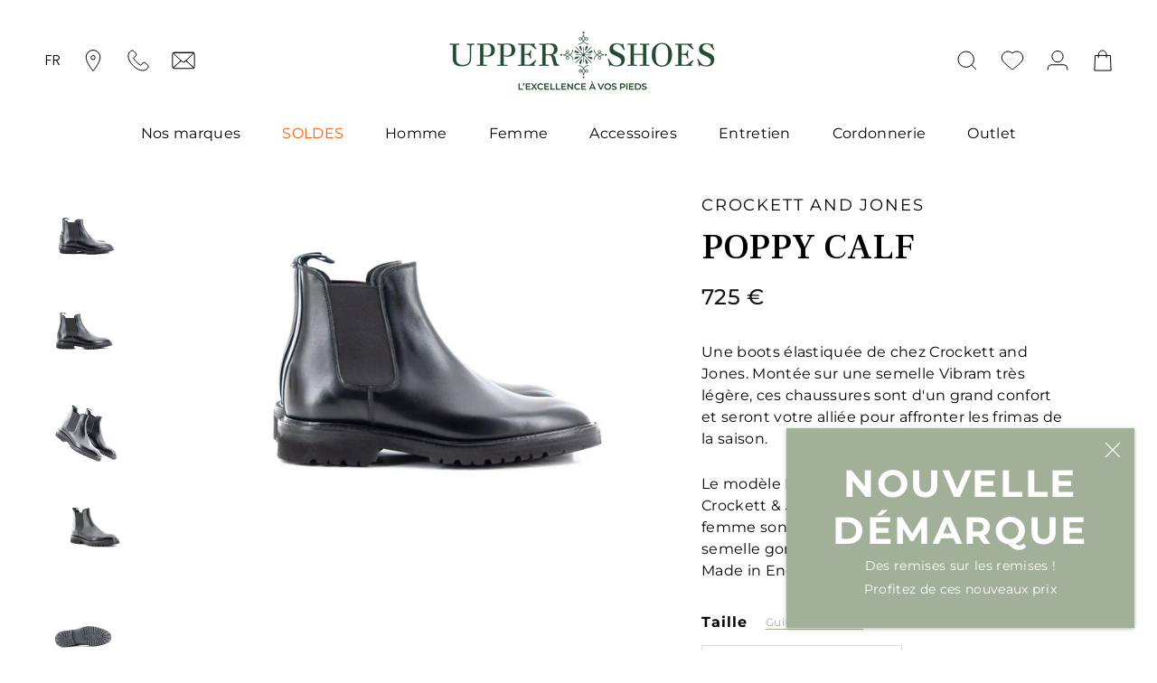

--- FILE ---
content_type: text/html; charset=utf-8
request_url: https://www.upper-shoes.com/products/poppy
body_size: 42546
content:















<!doctype html>

<html class="no-js" lang="fr">
  <head>

       









<!-- Google Tag Manager -->
<script>(function(w,d,s,l,i){w[l]=w[l]||[];w[l].push({'gtm.start':
new Date().getTime(),event:'gtm.js'});var f=d.getElementsByTagName(s)[0],
j=d.createElement(s),dl=l!='dataLayer'?'&l='+l:'';j.async=true;j.src=
'https://www.googletagmanager.com/gtm.js?id='+i+dl;f.parentNode.insertBefore(j,f);
})(window,document,'script','dataLayer','GTM-MBCDK85');</script>
<!-- End Google Tag Manager -->
<!-- TAGinstall START -->
<script>
 (function(w) {  var first = document.getElementsByTagName('script')[0];  var script = document.createElement('script');  script.async = true;  script.src = 'https://gtm.taginstall.com/sites/72ed106ace51036654a52d9081c47bd6efe8dd2eacb274f5c31c017cd9cbcf4a/gtm-data-layer-108-210715340.js';  script.addEventListener ("load", function() {  function start() {    var allProducts = [];  var shopCurrency = 'EUR';  var collectionTitle = null;    var customer = {  customerType: 'guest'  };    var pageType = 'Product Page';  var searchPerformed = false;  var cart = {  "items": [],  "total": 0.0,  "currency": "EUR",  };  if (!w.__TAGinstall) {  console.error('Unable to initialize Easy Tag - GTM & Data Layer.');  return;  }  w.__TAGinstall.init({  shopCurrency, allProducts, collectionTitle, searchPerformed, pageType, customer, cartData: cart  });     var product = {  name: "POPPY CALF",  title: "POPPY CALF",  id: "POPPY-BLACK#238965",  productId: "6918532563142",  variantId: "40810077257926",  handle: "poppy",  price: "725.0",  image: "\/\/www.upper-shoes.com\/cdn\/shop\/files\/jl-poppy-calf-black-1_medium.jpg?v=1761214659",  brand: "CROCKETT AND JONES",  category: "BOOTS","variants": [{  id: "41145208537286",  title: "35 \/ BLACK",  sku: "POPPY-BLACK#238964",  price: "725.0",  compareAtPrice: "0.0",  },{  id: "40810077257926",  title: "35.5 \/ BLACK",  sku: "POPPY-BLACK#238965",  price: "725.0",  compareAtPrice: "0.0",  },{  id: "40810077290694",  title: "36 \/ BLACK",  sku: "POPPY-BLACK#238966",  price: "725.0",  compareAtPrice: "0.0",  },{  id: "40810077323462",  title: "36.5 \/ BLACK",  sku: "POPPY-BLACK#238967",  price: "725.0",  compareAtPrice: "0.0",  },{  id: "40810077356230",  title: "37 \/ BLACK",  sku: "POPPY-BLACK#238968",  price: "725.0",  compareAtPrice: "0.0",  },{  id: "40810077388998",  title: "37.5 \/ BLACK",  sku: "POPPY-BLACK#238969",  price: "725.0",  compareAtPrice: "0.0",  },{  id: "40810077421766",  title: "38 \/ BLACK",  sku: "POPPY-BLACK#238970",  price: "725.0",  compareAtPrice: "0.0",  },{  id: "40810077454534",  title: "38.5 \/ BLACK",  sku: "POPPY-BLACK#238971",  price: "725.0",  compareAtPrice: "0.0",  },{  id: "40810077487302",  title: "39 \/ BLACK",  sku: "POPPY-BLACK#238972",  price: "725.0",  compareAtPrice: "0.0",  },{  id: "40810077520070",  title: "39.5 \/ BLACK",  sku: "POPPY-BLACK#238973",  price: "725.0",  compareAtPrice: "0.0",  },{  id: "40810077552838",  title: "40 \/ BLACK",  sku: "POPPY-BLACK#238974",  price: "725.0",  compareAtPrice: "0.0",  },{  id: "49622982066503",  title: "40.5 \/ BLACK",  sku: "POPPY-BLACK#238975",  price: "725.0",  compareAtPrice: "0.0",  },{  id: "49622982099271",  title: "41 \/ BLACK",  sku: "POPPY-BLACK#238976",  price: "725.0",  compareAtPrice: "0.0",  },]  };  w.__TAGinstall.onProductPage({  product, collectionTitle, shopCurrency, ShopifyAnalytics  });    };  if (w.__TAGinstall && w.__TAGinstall.boot) {  w.__TAGinstall.boot(start);  }  }, false);  first.parentNode.insertBefore(script, first); })(window);  
</script>
<!-- TAGinstall END -->

<meta name="smart-seo-integrated" content="true" />
<title>BOOTS CROCKETT AND JONES POPPY CALF | Upper Shoes</title>
<meta name="description" content="Découvrez votre produit POPPY CALF de la marque CROCKETT AND JONES chez Upper Shoes, chaussures et maroquinerie de luxe" />
<meta name="smartseo-keyword" content="" />
<meta name="smartseo-timestamp" content="16347335048677732" />


<meta charset="utf-8"> 
    <meta http-equiv="X-UA-Compatible" content="IE=edge,chrome=1">
    <meta name="viewport" content="width=device-width, initial-scale=1.0, height=device-height, minimum-scale=1.0, maximum-scale=1.0">
    <meta name="theme-color" content="">
    <meta name="facebook-domain-verification" content="sk509m3fjvy74rf4f6iezptqa907cv" /><link rel="canonical" href="https://www.upper-shoes.com/products/poppy">

    <meta name="google-site-verification" content="google43c7f120a4502f61.html"/>

    <link rel="preload" as="style" href="//www.upper-shoes.com/cdn/shop/t/2/assets/theme.css?v=144553735366137172941642173743">
    <link rel="preload" as="script" href="//www.upper-shoes.com/cdn/shop/t/2/assets/theme-min.js?v=105441377770430864241638892457">
    <link rel="preconnect" href="https://cdn.shopify.com">
    <link rel="preconnect" href="https://fonts.shopifycdn.com">
    <link rel="preconnect" href="https://fonts.googleapis.com">
    <link rel="preconnect" href="https://fonts.gstatic.com" crossorigin>

    <link rel="preload" href="https://fonts.googleapis.com/css2?family=Frank+Ruhl+Libre:wght@400;500&display=swap" as="style" onload="this.onload=null;this.rel='stylesheet'"/>
    <noscript>
      <link href="https://fonts.googleapis.com/css2?family=Frank+Ruhl+Libre:wght@400;500&display=swap" rel="stylesheet" type="text/css"/>
    </noscript><link rel="shortcut icon" href="//www.upper-shoes.com/cdn/shop/files/favicon-96x_96x.png?v=1629186885" type="image/png"><meta property="og:type" content="product">
  <meta property="og:title" content="POPPY CALF"><meta property="og:image" content="http://www.upper-shoes.com/cdn/shop/files/jl-poppy-calf-black-1.jpg?v=1761214659">
    <meta property="og:image:secure_url" content="https://www.upper-shoes.com/cdn/shop/files/jl-poppy-calf-black-1.jpg?v=1761214659">
    <meta property="og:image:width" content="2000">
    <meta property="og:image:height" content="1420"><meta property="product:price:amount" content="725,00">
  <meta property="product:price:currency" content="EUR"><meta property="og:description" content="Une boots élastiquée de chez Crockett and Jones. Montée sur une semelle Vibram très légère, ces chaussures sont d&#39;un grand confort et seront votre alliée pour affronter les frimas de la saison.Le modèle Poppy est une chelsea Boots de chez Crockett &amp;amp; Jones. Ces chaussures anglaises pour femme sont en veau lisse, pre"><meta property="og:url" content="https://www.upper-shoes.com/products/poppy">
<meta property="og:site_name" content="Upper Shoes"><meta name="twitter:card" content="summary"><meta name="twitter:title" content="POPPY CALF">
  <meta name="twitter:description" content="Une boots élastiquée de chez Crockett and Jones. Montée sur une semelle Vibram très légère, ces chaussures sont d&#39;un grand confort et seront votre alliée pour affronter les frimas de la saison.Le modèle Poppy est une chelsea Boots de chez Crockett &amp;amp; Jones. Ces chaussures anglaises pour femme sont en veau lisse, première cuir et semelle gomme Vibram.Made in England, Northampton">
  <meta name="twitter:image" content="https://www.upper-shoes.com/cdn/shop/files/jl-poppy-calf-black-1_600x600_crop_center.jpg?v=1761214659">
    <style>
  @font-face {
  font-family: Montserrat;
  font-weight: 700;
  font-style: normal;
  font-display: fallback;
  src: url("//www.upper-shoes.com/cdn/fonts/montserrat/montserrat_n7.3c434e22befd5c18a6b4afadb1e3d77c128c7939.woff2") format("woff2"),
       url("//www.upper-shoes.com/cdn/fonts/montserrat/montserrat_n7.5d9fa6e2cae713c8fb539a9876489d86207fe957.woff") format("woff");
}

  @font-face {
  font-family: Montserrat;
  font-weight: 400;
  font-style: normal;
  font-display: fallback;
  src: url("//www.upper-shoes.com/cdn/fonts/montserrat/montserrat_n4.81949fa0ac9fd2021e16436151e8eaa539321637.woff2") format("woff2"),
       url("//www.upper-shoes.com/cdn/fonts/montserrat/montserrat_n4.a6c632ca7b62da89c3594789ba828388aac693fe.woff") format("woff");
}


  @font-face {
  font-family: Montserrat;
  font-weight: 300;
  font-style: normal;
  font-display: fallback;
  src: url("//www.upper-shoes.com/cdn/fonts/montserrat/montserrat_n3.29e699231893fd243e1620595067294bb067ba2a.woff2") format("woff2"),
       url("//www.upper-shoes.com/cdn/fonts/montserrat/montserrat_n3.64ed56f012a53c08a49d49bd7e0c8d2f46119150.woff") format("woff");
}

  @font-face {
  font-family: Montserrat;
  font-weight: 500;
  font-style: normal;
  font-display: fallback;
  src: url("//www.upper-shoes.com/cdn/fonts/montserrat/montserrat_n5.07ef3781d9c78c8b93c98419da7ad4fbeebb6635.woff2") format("woff2"),
       url("//www.upper-shoes.com/cdn/fonts/montserrat/montserrat_n5.adf9b4bd8b0e4f55a0b203cdd84512667e0d5e4d.woff") format("woff");
}


  @font-face {
  font-family: Poppins;
  font-weight: 400;
  font-style: normal;
  font-display: fallback;
  src: url("//www.upper-shoes.com/cdn/fonts/poppins/poppins_n4.0ba78fa5af9b0e1a374041b3ceaadf0a43b41362.woff2") format("woff2"),
       url("//www.upper-shoes.com/cdn/fonts/poppins/poppins_n4.214741a72ff2596839fc9760ee7a770386cf16ca.woff") format("woff");
}

  @font-face {
  font-family: Poppins;
  font-weight: 300;
  font-style: normal;
  font-display: fallback;
  src: url("//www.upper-shoes.com/cdn/fonts/poppins/poppins_n3.05f58335c3209cce17da4f1f1ab324ebe2982441.woff2") format("woff2"),
       url("//www.upper-shoes.com/cdn/fonts/poppins/poppins_n3.6971368e1f131d2c8ff8e3a44a36b577fdda3ff5.woff") format("woff");
}


  :root {
    --heading-font-family : Montserrat, sans-serif;
    --heading-font-weight : 700;
    --heading-font-style  : normal;

    --text-font-family : Montserrat, sans-serif;
    --text-font-weight : 400;
    --text-font-style  : normal;

    --text-product-font-family : 'Frank Ruhl Libre', serif;;

    --text-others-font-family : Poppins, sans-serif;
    --text-others-font-weight : 400;
    --text-others-font-style  : normal;

    --base-text-font-size   : 16px;
    --default-text-font-size: 14px;--color-primary         : #A2B099;

    --background          : #ffffff;
    --background-rgb      : 255, 255, 255;
    --light-background    : #f5f5f5;
    --light-background-rgb: 245, 245, 245;
    --heading-color       : #000000;
    --text-color          : #000000;
    --text-color-rgb      : 0, 0, 0;
    --text-color-light    : #19171c;
    --text-color-light-rgb: 25, 23, 28;
    --link-color          : #a2b099;
    --link-color-rgb      : 162, 176, 153;
    --border-color        : #DDDDDD;
    --border-color-rgb    : 221, 221, 221;

    --button-background    : rgba(0,0,0,0);
    --button-background-rgb: 0, 0, 0;
    --button-text-color    : #a2b099;

    --header-background       : #ffffff;
    --header-heading-color    : #000000;
    --header-light-text-color : #a2b099;
    --header-border-color     : #d9d9d9;

    --footer-background    : #a2b099;
    --footer-text-color    : #ffffff;
    --footer-heading-color : #ffffff;
    --footer-border-color  : #b0bca8;

    --navigation-background      : #a2b099;
    --navigation-background-rgb  : 162, 176, 153;
    --navigation-text-color      : #ffffff;
    --navigation-text-color-light: rgba(255, 255, 255, 0.5);
    --navigation-border-color    : rgba(255, 255, 255, 0.25);

    --newsletter-popup-background     : #a2b099;
    --newsletter-popup-text-color     : #ffffff;
    --newsletter-popup-text-color-rgb : 255, 255, 255;

    --secondary-elements-background       : #a2b099;
    --secondary-elements-background-rgb   : 162, 176, 153;
    --secondary-elements-text-color       : #ffffff;
    --secondary-elements-text-color-light : rgba(255, 255, 255, 0.5);
    --secondary-elements-border-color     : rgba(255, 255, 255, 0.25);

    --product-sale-price-color    : #a2b099;
    --product-sale-price-color-rgb: 162, 176, 153;

    /* Shopify related variables */
    --payment-terms-background-color: #ffffff;

    /* Products */

    --horizontal-spacing-four-products-per-row: 40px;
        --horizontal-spacing-two-products-per-row : 40px;

    --vertical-spacing-four-products-per-row: 60px;
        --vertical-spacing-two-products-per-row : 75px;

    /* Animation */
    --drawer-transition-timing: cubic-bezier(0.645, 0.045, 0.355, 1);
    --header-base-height: 80px; /* We set a default for browsers that do not support CSS variables */

    /* Cursors */
    --cursor-zoom-in-svg    : url(//www.upper-shoes.com/cdn/shop/t/2/assets/cursor-zoom-in.svg?v=62593790540684321911629186197);
    --cursor-zoom-in-2x-svg : url(//www.upper-shoes.com/cdn/shop/t/2/assets/cursor-zoom-in-2x.svg?v=94876042312895083461629186197);
  }
</style>

<script>
  // IE11 does not have support for CSS variables, so we have to polyfill them
  if (!(((window || {}).CSS || {}).supports && window.CSS.supports('(--a: 0)'))) {
    const script = document.createElement('script');
    script.type = 'text/javascript';
    script.src = 'https://cdn.jsdelivr.net/npm/css-vars-ponyfill@2';
    script.onload = function() {
      cssVars({});
    };

    document.getElementsByTagName('head')[0].appendChild(script);
  }
</script>

    
      
  <script>window.performance && window.performance.mark && window.performance.mark('shopify.content_for_header.start');</script><meta name="google-site-verification" content="MEFv7l9i7YNr9jYaJ4ucniVOgXzEsElhaxE5zhcelas">
<meta name="facebook-domain-verification" content="zw5g7ofaa08z5ugggybd3nugszocp6">
<meta id="shopify-digital-wallet" name="shopify-digital-wallet" content="/58810990790/digital_wallets/dialog">
<meta name="shopify-checkout-api-token" content="421a815a5644926de88d89da1ad441d8">
<meta id="in-context-paypal-metadata" data-shop-id="58810990790" data-venmo-supported="false" data-environment="production" data-locale="fr_FR" data-paypal-v4="true" data-currency="EUR">
<link rel="alternate" hreflang="x-default" href="https://www.upper-shoes.com/products/poppy">
<link rel="alternate" hreflang="fr" href="https://www.upper-shoes.com/products/poppy">
<link rel="alternate" hreflang="en" href="https://www.upper-shoes.com/en/products/poppy">
<link rel="alternate" type="application/json+oembed" href="https://www.upper-shoes.com/products/poppy.oembed">
<script async="async" src="/checkouts/internal/preloads.js?locale=fr-FR"></script>
<script id="apple-pay-shop-capabilities" type="application/json">{"shopId":58810990790,"countryCode":"FR","currencyCode":"EUR","merchantCapabilities":["supports3DS"],"merchantId":"gid:\/\/shopify\/Shop\/58810990790","merchantName":"Upper Shoes","requiredBillingContactFields":["postalAddress","email","phone"],"requiredShippingContactFields":["postalAddress","email","phone"],"shippingType":"shipping","supportedNetworks":["visa","masterCard","amex","maestro"],"total":{"type":"pending","label":"Upper Shoes","amount":"1.00"},"shopifyPaymentsEnabled":true,"supportsSubscriptions":true}</script>
<script id="shopify-features" type="application/json">{"accessToken":"421a815a5644926de88d89da1ad441d8","betas":["rich-media-storefront-analytics"],"domain":"www.upper-shoes.com","predictiveSearch":true,"shopId":58810990790,"locale":"fr"}</script>
<script>var Shopify = Shopify || {};
Shopify.shop = "upper-shoes.myshopify.com";
Shopify.locale = "fr";
Shopify.currency = {"active":"EUR","rate":"1.0"};
Shopify.country = "FR";
Shopify.theme = {"name":"Prestige","id":125248929990,"schema_name":"Prestige","schema_version":"4.14.5","theme_store_id":855,"role":"main"};
Shopify.theme.handle = "null";
Shopify.theme.style = {"id":null,"handle":null};
Shopify.cdnHost = "www.upper-shoes.com/cdn";
Shopify.routes = Shopify.routes || {};
Shopify.routes.root = "/";</script>
<script type="module">!function(o){(o.Shopify=o.Shopify||{}).modules=!0}(window);</script>
<script>!function(o){function n(){var o=[];function n(){o.push(Array.prototype.slice.apply(arguments))}return n.q=o,n}var t=o.Shopify=o.Shopify||{};t.loadFeatures=n(),t.autoloadFeatures=n()}(window);</script>
<script id="shop-js-analytics" type="application/json">{"pageType":"product"}</script>
<script defer="defer" async type="module" src="//www.upper-shoes.com/cdn/shopifycloud/shop-js/modules/v2/client.init-shop-cart-sync_BcDpqI9l.fr.esm.js"></script>
<script defer="defer" async type="module" src="//www.upper-shoes.com/cdn/shopifycloud/shop-js/modules/v2/chunk.common_a1Rf5Dlz.esm.js"></script>
<script defer="defer" async type="module" src="//www.upper-shoes.com/cdn/shopifycloud/shop-js/modules/v2/chunk.modal_Djra7sW9.esm.js"></script>
<script type="module">
  await import("//www.upper-shoes.com/cdn/shopifycloud/shop-js/modules/v2/client.init-shop-cart-sync_BcDpqI9l.fr.esm.js");
await import("//www.upper-shoes.com/cdn/shopifycloud/shop-js/modules/v2/chunk.common_a1Rf5Dlz.esm.js");
await import("//www.upper-shoes.com/cdn/shopifycloud/shop-js/modules/v2/chunk.modal_Djra7sW9.esm.js");

  window.Shopify.SignInWithShop?.initShopCartSync?.({"fedCMEnabled":true,"windoidEnabled":true});

</script>
<script>(function() {
  var isLoaded = false;
  function asyncLoad() {
    if (isLoaded) return;
    isLoaded = true;
    var urls = ["https:\/\/d23dclunsivw3h.cloudfront.net\/redirect-app.js?shop=upper-shoes.myshopify.com","https:\/\/d1564fddzjmdj5.cloudfront.net\/initializercolissimo.js?app_name=happycolissimo\u0026cloud=d1564fddzjmdj5.cloudfront.net\u0026shop=upper-shoes.myshopify.com","https:\/\/size-guides.esc-apps-cdn.com\/1739200359-app.upper-shoes.myshopify.com.js?shop=upper-shoes.myshopify.com","https:\/\/na.shgcdn3.com\/pixel-collector.js?shop=upper-shoes.myshopify.com"];
    for (var i = 0; i < urls.length; i++) {
      var s = document.createElement('script');
      s.type = 'text/javascript';
      s.async = true;
      s.src = urls[i];
      var x = document.getElementsByTagName('script')[0];
      x.parentNode.insertBefore(s, x);
    }
  };
  if(window.attachEvent) {
    window.attachEvent('onload', asyncLoad);
  } else {
    window.addEventListener('load', asyncLoad, false);
  }
})();</script>
<script id="__st">var __st={"a":58810990790,"offset":3600,"reqid":"0e928dc7-504a-41d1-a445-de735954bd09-1769187880","pageurl":"www.upper-shoes.com\/products\/poppy","u":"b41562ce1157","p":"product","rtyp":"product","rid":6918532563142};</script>
<script>window.ShopifyPaypalV4VisibilityTracking = true;</script>
<script id="captcha-bootstrap">!function(){'use strict';const t='contact',e='account',n='new_comment',o=[[t,t],['blogs',n],['comments',n],[t,'customer']],c=[[e,'customer_login'],[e,'guest_login'],[e,'recover_customer_password'],[e,'create_customer']],r=t=>t.map((([t,e])=>`form[action*='/${t}']:not([data-nocaptcha='true']) input[name='form_type'][value='${e}']`)).join(','),a=t=>()=>t?[...document.querySelectorAll(t)].map((t=>t.form)):[];function s(){const t=[...o],e=r(t);return a(e)}const i='password',u='form_key',d=['recaptcha-v3-token','g-recaptcha-response','h-captcha-response',i],f=()=>{try{return window.sessionStorage}catch{return}},m='__shopify_v',_=t=>t.elements[u];function p(t,e,n=!1){try{const o=window.sessionStorage,c=JSON.parse(o.getItem(e)),{data:r}=function(t){const{data:e,action:n}=t;return t[m]||n?{data:e,action:n}:{data:t,action:n}}(c);for(const[e,n]of Object.entries(r))t.elements[e]&&(t.elements[e].value=n);n&&o.removeItem(e)}catch(o){console.error('form repopulation failed',{error:o})}}const l='form_type',E='cptcha';function T(t){t.dataset[E]=!0}const w=window,h=w.document,L='Shopify',v='ce_forms',y='captcha';let A=!1;((t,e)=>{const n=(g='f06e6c50-85a8-45c8-87d0-21a2b65856fe',I='https://cdn.shopify.com/shopifycloud/storefront-forms-hcaptcha/ce_storefront_forms_captcha_hcaptcha.v1.5.2.iife.js',D={infoText:'Protégé par hCaptcha',privacyText:'Confidentialité',termsText:'Conditions'},(t,e,n)=>{const o=w[L][v],c=o.bindForm;if(c)return c(t,g,e,D).then(n);var r;o.q.push([[t,g,e,D],n]),r=I,A||(h.body.append(Object.assign(h.createElement('script'),{id:'captcha-provider',async:!0,src:r})),A=!0)});var g,I,D;w[L]=w[L]||{},w[L][v]=w[L][v]||{},w[L][v].q=[],w[L][y]=w[L][y]||{},w[L][y].protect=function(t,e){n(t,void 0,e),T(t)},Object.freeze(w[L][y]),function(t,e,n,w,h,L){const[v,y,A,g]=function(t,e,n){const i=e?o:[],u=t?c:[],d=[...i,...u],f=r(d),m=r(i),_=r(d.filter((([t,e])=>n.includes(e))));return[a(f),a(m),a(_),s()]}(w,h,L),I=t=>{const e=t.target;return e instanceof HTMLFormElement?e:e&&e.form},D=t=>v().includes(t);t.addEventListener('submit',(t=>{const e=I(t);if(!e)return;const n=D(e)&&!e.dataset.hcaptchaBound&&!e.dataset.recaptchaBound,o=_(e),c=g().includes(e)&&(!o||!o.value);(n||c)&&t.preventDefault(),c&&!n&&(function(t){try{if(!f())return;!function(t){const e=f();if(!e)return;const n=_(t);if(!n)return;const o=n.value;o&&e.removeItem(o)}(t);const e=Array.from(Array(32),(()=>Math.random().toString(36)[2])).join('');!function(t,e){_(t)||t.append(Object.assign(document.createElement('input'),{type:'hidden',name:u})),t.elements[u].value=e}(t,e),function(t,e){const n=f();if(!n)return;const o=[...t.querySelectorAll(`input[type='${i}']`)].map((({name:t})=>t)),c=[...d,...o],r={};for(const[a,s]of new FormData(t).entries())c.includes(a)||(r[a]=s);n.setItem(e,JSON.stringify({[m]:1,action:t.action,data:r}))}(t,e)}catch(e){console.error('failed to persist form',e)}}(e),e.submit())}));const S=(t,e)=>{t&&!t.dataset[E]&&(n(t,e.some((e=>e===t))),T(t))};for(const o of['focusin','change'])t.addEventListener(o,(t=>{const e=I(t);D(e)&&S(e,y())}));const B=e.get('form_key'),M=e.get(l),P=B&&M;t.addEventListener('DOMContentLoaded',(()=>{const t=y();if(P)for(const e of t)e.elements[l].value===M&&p(e,B);[...new Set([...A(),...v().filter((t=>'true'===t.dataset.shopifyCaptcha))])].forEach((e=>S(e,t)))}))}(h,new URLSearchParams(w.location.search),n,t,e,['guest_login'])})(!0,!0)}();</script>
<script integrity="sha256-4kQ18oKyAcykRKYeNunJcIwy7WH5gtpwJnB7kiuLZ1E=" data-source-attribution="shopify.loadfeatures" defer="defer" src="//www.upper-shoes.com/cdn/shopifycloud/storefront/assets/storefront/load_feature-a0a9edcb.js" crossorigin="anonymous"></script>
<script data-source-attribution="shopify.dynamic_checkout.dynamic.init">var Shopify=Shopify||{};Shopify.PaymentButton=Shopify.PaymentButton||{isStorefrontPortableWallets:!0,init:function(){window.Shopify.PaymentButton.init=function(){};var t=document.createElement("script");t.src="https://www.upper-shoes.com/cdn/shopifycloud/portable-wallets/latest/portable-wallets.fr.js",t.type="module",document.head.appendChild(t)}};
</script>
<script data-source-attribution="shopify.dynamic_checkout.buyer_consent">
  function portableWalletsHideBuyerConsent(e){var t=document.getElementById("shopify-buyer-consent"),n=document.getElementById("shopify-subscription-policy-button");t&&n&&(t.classList.add("hidden"),t.setAttribute("aria-hidden","true"),n.removeEventListener("click",e))}function portableWalletsShowBuyerConsent(e){var t=document.getElementById("shopify-buyer-consent"),n=document.getElementById("shopify-subscription-policy-button");t&&n&&(t.classList.remove("hidden"),t.removeAttribute("aria-hidden"),n.addEventListener("click",e))}window.Shopify?.PaymentButton&&(window.Shopify.PaymentButton.hideBuyerConsent=portableWalletsHideBuyerConsent,window.Shopify.PaymentButton.showBuyerConsent=portableWalletsShowBuyerConsent);
</script>
<script data-source-attribution="shopify.dynamic_checkout.cart.bootstrap">document.addEventListener("DOMContentLoaded",(function(){function t(){return document.querySelector("shopify-accelerated-checkout-cart, shopify-accelerated-checkout")}if(t())Shopify.PaymentButton.init();else{new MutationObserver((function(e,n){t()&&(Shopify.PaymentButton.init(),n.disconnect())})).observe(document.body,{childList:!0,subtree:!0})}}));
</script>
<link id="shopify-accelerated-checkout-styles" rel="stylesheet" media="screen" href="https://www.upper-shoes.com/cdn/shopifycloud/portable-wallets/latest/accelerated-checkout-backwards-compat.css" crossorigin="anonymous">
<style id="shopify-accelerated-checkout-cart">
        #shopify-buyer-consent {
  margin-top: 1em;
  display: inline-block;
  width: 100%;
}

#shopify-buyer-consent.hidden {
  display: none;
}

#shopify-subscription-policy-button {
  background: none;
  border: none;
  padding: 0;
  text-decoration: underline;
  font-size: inherit;
  cursor: pointer;
}

#shopify-subscription-policy-button::before {
  box-shadow: none;
}

      </style>

<script>window.performance && window.performance.mark && window.performance.mark('shopify.content_for_header.end');</script>
  





  <script type="text/javascript">
    
      window.__shgMoneyFormat = window.__shgMoneyFormat || {"EUR":{"currency":"EUR","currency_symbol":"€","currency_symbol_location":"right","decimal_places":2,"decimal_separator":",","thousands_separator":"."}};
    
    window.__shgCurrentCurrencyCode = window.__shgCurrentCurrencyCode || {
      currency: "EUR",
      currency_symbol: "€",
      decimal_separator: ".",
      thousands_separator: ",",
      decimal_places: 2,
      currency_symbol_location: "left"
    };
  </script>



    

    <link rel="stylesheet" href="//www.upper-shoes.com/cdn/shop/t/2/assets/theme.css?v=144553735366137172941642173743">
    <link rel="stylesheet" href="//www.upper-shoes.com/cdn/shop/t/2/assets/custom-min.css?v=24131654215370205121696932141">

    <script>// This allows to expose several variables to the global scope, to be used in scripts
      window.theme = {
        pageType: "product",
        moneyFormat: "{{amount_with_comma_separator}} €",
        moneyWithCurrencyFormat: "{{amount_with_comma_separator}} € EUR",
        productImageSize: "square",
        searchMode: "product,article,page",
        showPageTransition: false,
        showElementStaggering: true,
        showImageZooming: true
      };

      window.routes = {
        rootUrl: "\/",
        rootUrlWithoutSlash: '',
        cartUrl: "\/cart",
        cartAddUrl: "\/cart\/add",
        cartChangeUrl: "\/cart\/change",
        searchUrl: "\/search",
        productRecommendationsUrl: "\/recommendations\/products"
      };

      window.languages = {
        cartAddNote: "Ajouter une note",
        cartEditNote: "Editer la note",
        productImageLoadingError: "L\u0026#39;image n\u0026#39;a pas pu être chargée. Essayez de recharger la page.",
        productFormAddToCart: "Ajouter au panier",
        productFormUnavailable: "Indisponible",
        productFormSoldOut: "Rupture",
        shippingEstimatorOneResult: "1 option disponible :",
        shippingEstimatorMoreResults: "{{count}} options disponibles :",
        shippingEstimatorNoResults: "Nous ne livrons pas à cette adresse."
      };

      window.lazySizesConfig = {
        loadHidden: false,
        hFac: 0.5,
        expFactor: 2,
        ricTimeout: 150,
        lazyClass: 'Image--lazyLoad',
        loadingClass: 'Image--lazyLoading',
        loadedClass: 'Image--lazyLoaded'
      };

      document.documentElement.className = document.documentElement.className.replace('no-js', 'js');
      document.documentElement.style.setProperty('--window-height', window.innerHeight + 'px');

      // We do a quick detection of some features (we could use Modernizr but for so little...)
      (function() {
        document.documentElement.className += ((window.CSS && window.CSS.supports('(position: sticky) or (position: -webkit-sticky)')) ? ' supports-sticky' : ' no-supports-sticky');
        document.documentElement.className += (window.matchMedia('(-moz-touch-enabled: 1), (hover: none)')).matches ? ' no-supports-hover' : ' supports-hover';
      }());
    </script>

    <script src="//www.upper-shoes.com/cdn/shop/t/2/assets/lazysizes.min.js?v=174358363404432586981627480679" async></script><script src="https://polyfill-fastly.net/v3/polyfill.min.js?unknown=polyfill&features=fetch,Element.prototype.closest,Element.prototype.remove,Element.prototype.classList,Array.prototype.includes,Array.prototype.fill,Object.assign,CustomEvent,IntersectionObserver,IntersectionObserverEntry,URL" defer></script>
    <script src="//www.upper-shoes.com/cdn/shop/t/2/assets/libs.min.js?v=26178543184394469741627480678" defer></script>
    <script src="//www.upper-shoes.com/cdn/shop/t/2/assets/theme-min.js?v=105441377770430864241638892457" defer></script>
    <script src="//www.upper-shoes.com/cdn/shop/t/2/assets/custom-min.js?v=16262745615540885951638891947" defer></script>

    <script>
      (function () {
        window.onpageshow = function() {
          if (window.theme.showPageTransition) {
            var pageTransition = document.querySelector('.PageTransition');

            if (pageTransition) {
              pageTransition.style.visibility = 'visible';
              pageTransition.style.opacity = '0';
            }
          }

          // When the page is loaded from the cache, we have to reload the cart content
          document.documentElement.dispatchEvent(new CustomEvent('cart:refresh', {
            bubbles: true
          }));
        };
      })();
    </script>

    


        <meta name="robots" content="index, follow" />
      

  <script type="application/ld+json">
  {
    "@context": "http://schema.org",
    "@type": "Product",
    "offers": [{
          "@type": "Offer",
          "name": "35 \/ BLACK",
          "availability":"https://schema.org/OutOfStock",
          "price": 725.0,
          "priceCurrency": "EUR",
          "priceValidUntil": "2026-02-02","sku": "POPPY-BLACK#238964","url": "/products/poppy?variant=41145208537286"
        },
{
          "@type": "Offer",
          "name": "35.5 \/ BLACK",
          "availability":"https://schema.org/InStock",
          "price": 725.0,
          "priceCurrency": "EUR",
          "priceValidUntil": "2026-02-02","sku": "POPPY-BLACK#238965","url": "/products/poppy?variant=40810077257926"
        },
{
          "@type": "Offer",
          "name": "36 \/ BLACK",
          "availability":"https://schema.org/InStock",
          "price": 725.0,
          "priceCurrency": "EUR",
          "priceValidUntil": "2026-02-02","sku": "POPPY-BLACK#238966","url": "/products/poppy?variant=40810077290694"
        },
{
          "@type": "Offer",
          "name": "36.5 \/ BLACK",
          "availability":"https://schema.org/OutOfStock",
          "price": 725.0,
          "priceCurrency": "EUR",
          "priceValidUntil": "2026-02-02","sku": "POPPY-BLACK#238967","url": "/products/poppy?variant=40810077323462"
        },
{
          "@type": "Offer",
          "name": "37 \/ BLACK",
          "availability":"https://schema.org/OutOfStock",
          "price": 725.0,
          "priceCurrency": "EUR",
          "priceValidUntil": "2026-02-02","sku": "POPPY-BLACK#238968","url": "/products/poppy?variant=40810077356230"
        },
{
          "@type": "Offer",
          "name": "37.5 \/ BLACK",
          "availability":"https://schema.org/InStock",
          "price": 725.0,
          "priceCurrency": "EUR",
          "priceValidUntil": "2026-02-02","sku": "POPPY-BLACK#238969","url": "/products/poppy?variant=40810077388998"
        },
{
          "@type": "Offer",
          "name": "38 \/ BLACK",
          "availability":"https://schema.org/InStock",
          "price": 725.0,
          "priceCurrency": "EUR",
          "priceValidUntil": "2026-02-02","sku": "POPPY-BLACK#238970","url": "/products/poppy?variant=40810077421766"
        },
{
          "@type": "Offer",
          "name": "38.5 \/ BLACK",
          "availability":"https://schema.org/InStock",
          "price": 725.0,
          "priceCurrency": "EUR",
          "priceValidUntil": "2026-02-02","sku": "POPPY-BLACK#238971","url": "/products/poppy?variant=40810077454534"
        },
{
          "@type": "Offer",
          "name": "39 \/ BLACK",
          "availability":"https://schema.org/InStock",
          "price": 725.0,
          "priceCurrency": "EUR",
          "priceValidUntil": "2026-02-02","sku": "POPPY-BLACK#238972","url": "/products/poppy?variant=40810077487302"
        },
{
          "@type": "Offer",
          "name": "39.5 \/ BLACK",
          "availability":"https://schema.org/OutOfStock",
          "price": 725.0,
          "priceCurrency": "EUR",
          "priceValidUntil": "2026-02-02","sku": "POPPY-BLACK#238973","url": "/products/poppy?variant=40810077520070"
        },
{
          "@type": "Offer",
          "name": "40 \/ BLACK",
          "availability":"https://schema.org/OutOfStock",
          "price": 725.0,
          "priceCurrency": "EUR",
          "priceValidUntil": "2026-02-02","sku": "POPPY-BLACK#238974","url": "/products/poppy?variant=40810077552838"
        },
{
          "@type": "Offer",
          "name": "40.5 \/ BLACK",
          "availability":"https://schema.org/OutOfStock",
          "price": 725.0,
          "priceCurrency": "EUR",
          "priceValidUntil": "2026-02-02","sku": "POPPY-BLACK#238975","url": "/products/poppy?variant=49622982066503"
        },
{
          "@type": "Offer",
          "name": "41 \/ BLACK",
          "availability":"https://schema.org/OutOfStock",
          "price": 725.0,
          "priceCurrency": "EUR",
          "priceValidUntil": "2026-02-02","sku": "POPPY-BLACK#238976","url": "/products/poppy?variant=49622982099271"
        }
],
    "brand": {
      "name": "CROCKETT AND JONES"
    },
    "name": "POPPY CALF",
    "description": "Une boots élastiquée de chez Crockett and Jones. Montée sur une semelle Vibram très légère, ces chaussures sont d'un grand confort et seront votre alliée pour affronter les frimas de la saison.Le modèle Poppy est une chelsea Boots de chez Crockett \u0026amp; Jones. Ces chaussures anglaises pour femme sont en veau lisse, première cuir et semelle gomme Vibram.Made in England, Northampton",
    "category": "BOOTS",
    "url": "/products/poppy",
    "sku": "POPPY-BLACK#238965",
    "image": {
      "@type": "ImageObject",
      "url": "https://www.upper-shoes.com/cdn/shop/files/jl-poppy-calf-black-1_1024x.jpg?v=1761214659",
      "image": "https://www.upper-shoes.com/cdn/shop/files/jl-poppy-calf-black-1_1024x.jpg?v=1761214659",
      "name": "POPPY CALF BLACK",
      "width": "1024",
      "height": "1024"
    }
  }
  </script>


  <script type="application/ld+json">
  {
    "@context": "http://schema.org",
    "@type": "BreadcrumbList",
  "itemListElement": [{
      "@type": "ListItem",
      "position": 1,
      "name": "Accueil",
      "item": "https://www.upper-shoes.com"
    },{
          "@type": "ListItem",
          "position": 2,
          "name": "POPPY CALF",
          "item": "https://www.upper-shoes.com/products/poppy"
        }]
  }
  </script>




<!--begin-boost-pfs-filter-css-->
  <link rel="preload stylesheet" href="//www.upper-shoes.com/cdn/shop/t/2/assets/boost-pfs-instant-search.css?v=56096437311263659611630920826" as="style"><link href="//www.upper-shoes.com/cdn/shop/t/2/assets/boost-pfs-custom.css?v=387385332668171101630920828" rel="stylesheet" type="text/css" media="all" />
<style data-id="boost-pfs-style" type="text/css">
    .boost-pfs-filter-option-title-text {}

   .boost-pfs-filter-tree-v .boost-pfs-filter-option-title-text:before {}
    .boost-pfs-filter-tree-v .boost-pfs-filter-option.boost-pfs-filter-option-collapsed .boost-pfs-filter-option-title-text:before {}
    .boost-pfs-filter-tree-h .boost-pfs-filter-option-title-heading:before {}

    .boost-pfs-filter-refine-by .boost-pfs-filter-option-title h3 {}

    .boost-pfs-filter-option-content .boost-pfs-filter-option-item-list .boost-pfs-filter-option-item button,
    .boost-pfs-filter-option-content .boost-pfs-filter-option-item-list .boost-pfs-filter-option-item .boost-pfs-filter-button,
    .boost-pfs-filter-option-range-amount input,
    .boost-pfs-filter-tree-v .boost-pfs-filter-refine-by .boost-pfs-filter-refine-by-items .refine-by-item,
    .boost-pfs-filter-refine-by-wrapper-v .boost-pfs-filter-refine-by .boost-pfs-filter-refine-by-items .refine-by-item,
    .boost-pfs-filter-refine-by .boost-pfs-filter-option-title,
    .boost-pfs-filter-refine-by .boost-pfs-filter-refine-by-items .refine-by-item>a,
    .boost-pfs-filter-refine-by>span,
    .boost-pfs-filter-clear,
    .boost-pfs-filter-clear-all{}
    .boost-pfs-filter-tree-h .boost-pfs-filter-pc .boost-pfs-filter-refine-by-items .refine-by-item .boost-pfs-filter-clear .refine-by-type, 
    .boost-pfs-filter-refine-by-wrapper-h .boost-pfs-filter-pc .boost-pfs-filter-refine-by-items .refine-by-item .boost-pfs-filter-clear .refine-by-type {}

    .boost-pfs-filter-option-multi-level-collections .boost-pfs-filter-option-multi-level-list .boost-pfs-filter-option-item .boost-pfs-filter-button-arrow .boost-pfs-arrow:before,
    .boost-pfs-filter-option-multi-level-tag .boost-pfs-filter-option-multi-level-list .boost-pfs-filter-option-item .boost-pfs-filter-button-arrow .boost-pfs-arrow:before {}

    .boost-pfs-filter-refine-by-wrapper-v .boost-pfs-filter-refine-by .boost-pfs-filter-refine-by-items .refine-by-item .boost-pfs-filter-clear:after, 
    .boost-pfs-filter-refine-by-wrapper-v .boost-pfs-filter-refine-by .boost-pfs-filter-refine-by-items .refine-by-item .boost-pfs-filter-clear:before, 
    .boost-pfs-filter-tree-v .boost-pfs-filter-refine-by .boost-pfs-filter-refine-by-items .refine-by-item .boost-pfs-filter-clear:after, 
    .boost-pfs-filter-tree-v .boost-pfs-filter-refine-by .boost-pfs-filter-refine-by-items .refine-by-item .boost-pfs-filter-clear:before,
    .boost-pfs-filter-refine-by-wrapper-h .boost-pfs-filter-pc .boost-pfs-filter-refine-by-items .refine-by-item .boost-pfs-filter-clear:after, 
    .boost-pfs-filter-refine-by-wrapper-h .boost-pfs-filter-pc .boost-pfs-filter-refine-by-items .refine-by-item .boost-pfs-filter-clear:before, 
    .boost-pfs-filter-tree-h .boost-pfs-filter-pc .boost-pfs-filter-refine-by-items .refine-by-item .boost-pfs-filter-clear:after, 
    .boost-pfs-filter-tree-h .boost-pfs-filter-pc .boost-pfs-filter-refine-by-items .refine-by-item .boost-pfs-filter-clear:before {}
    .boost-pfs-filter-option-range-slider .noUi-value-horizontal {}

    .boost-pfs-filter-tree-mobile-button button,
    .boost-pfs-filter-top-sorting-mobile button {}
    .boost-pfs-filter-top-sorting-mobile button>span:after {}
  </style>
<!--end-boost-pfs-filter-css-->
    
    
      
      <link rel="preload" href="//hulkapps-wishlist.nyc3.digitaloceanspaces.com/assets/hulkapps-wishlist-styles.css" as="style" onload="this.rel='stylesheet'">
      <link rel="stylesheet" href="//hulkapps-wishlist.nyc3.digitaloceanspaces.com/assets/hulkapps-wishlist-styles.css" media="print" onload="this.media='all'">
      <noscript><link rel="stylesheet" href="//hulkapps-wishlist.nyc3.digitaloceanspaces.com/assets/hulkapps-wishlist-styles.css"></noscript>
    

  

<script type="text/javascript">
  
    window.SHG_CUSTOMER = null;
  
</script>







   <script type="text/javascript">if(typeof window.hulkappsWishlist === 'undefined') {
        window.hulkappsWishlist = {};
        }
        window.hulkappsWishlist.baseURL = '/apps/advanced-wishlist/api';
        window.hulkappsWishlist.hasAppBlockSupport = '';

        </script>

<script>
  window.jQuery || document.write('<script src="https://ajax.googleapis.com/ajax/libs/jquery/3.5.1/jquery.min.js" rel="preload"><\/script>')
  const regex = /[a-zA-Z0-9]/;
  function deleteSpecialChars(word){
   let nameRegex = '';
   for (let charIndex = 0; charIndex < word.length; charIndex += 1) {
     const reg = word[charIndex].match(regex);
     if (reg) {
       nameRegex += word[charIndex];
     }
   }
   return nameRegex;
  }

  function formatWithDelimitersSpm(number, precision) {
      const thousands = '';
      const decimal = '.';

      if (isNaN(number) || number == null) { return 0; }

      number = (number/100.0).toFixed(precision);

      const parts = number.split('.'),
          dollars = parts[0].replace(/(\d)(?=(\d\d\d)+(?!\d))/g, '$1' + thousands),
          cents = parts[1] ? (decimal + parts[1]) : '';

      return dollars + cents;
  }

  let spmSendCartDataInterval = null;
  let spmSendCartDataAttempt = 0;

  function formatToSpmDataCart(dataCartBrut) {
      let spmCartToken = null;
      if(typeof(dataCartBrut["attributes"]) !== 'undefined'
          && typeof(dataCartBrut["attributes"]["shopimind-cart-id"]) !== 'undefined') {
          spmCartToken = dataCartBrut["attributes"]["shopimind-cart-id"];
      } else if (typeof(dataCartBrut["token"]) !== 'undefined') {
          spmCartToken = dataCartBrut["token"];
      }

      if(spmCartToken !== null) {
          let dataCart = {
              'amount': formatWithDelimitersSpm(dataCartBrut["total_price"], 2),
              'currency': dataCartBrut["currency"],
              'date_add': "0000-00-00 00:00:00",
              'date_upd': "0000-00-00 00:00:00",
              'id_cart': spmCartToken,
              'id_customer': "",
              'products': [],
              'tax_rate': "1.0",
              'voucher_amount': formatWithDelimitersSpm(dataCartBrut["total_discount"], 2),
              'voucher_used': [],
          };

          if(dataCartBrut['items'].length > 0) {
              for (let itemProductIndex = 0; itemProductIndex < dataCartBrut['items'].length; itemProductIndex += 1) {
                  dataCart.products.push({
                      'id_product': dataCartBrut['items'][itemProductIndex].product_id,
                      'id_combination': dataCartBrut['items'][itemProductIndex].variant_id,
                      'id_manufacturer': deleteSpecialChars(dataCartBrut['items'][itemProductIndex].vendor).trim().toLowerCase(),
                      'price': formatWithDelimitersSpm(dataCartBrut['items'][itemProductIndex].price, 2),
                      'price_without_tax': formatWithDelimitersSpm(dataCartBrut['items'][itemProductIndex].price, 2),
                      'qty': dataCartBrut['items'][itemProductIndex].quantity,
                  })
              }
          }

          if(dataCartBrut['cart_level_discount_applications'].length > 0) {
              let voucherCartUsed = [];
              for (let discountIndex = 0; discountIndex < dataCartBrut['cart_level_discount_applications'].length; discountIndex += 1) {
                  voucherCartUsed.push(dataCartBrut['cart_level_discount_applications'][discountIndex].title);
              }
              dataCart.voucher_used = voucherCartUsed.join(',');
          }

          return dataCart;
      }
      return null;
  }

  function sendSpmCartData(dataCart){
      if (dataCart && typeof (spmWorkflow) !== 'undefined'
      && (
          spmWorkflow.spmVisitorId > 0 || spmWorkflow.spmIdShopCustomer > 0
      )) {
          jQuery.ajax({
              type: 'POST',
              url: spm_script_url+'/procedural_api/shopify_cart_save.php',
              data: {
                  'spm_ident': "sQOUqukg",
                  'spm_visitor_id': typeof(spmWorkflow.spmVisitorId) !== 'undefined' ? spmWorkflow.spmVisitorId : null,
                  'spm_customer_id': typeof(spmWorkflow.spmIdShopCustomer) !== 'undefined' ? spmWorkflow.spmIdShopCustomer : null,
                  'spm_visitor_fp_id': typeof(spmWorkflow.spmVisitorFpId) !== 'undefined' ? spmWorkflow.spmVisitorFpId : null,
                  'spm_visitor_session_id': typeof(spmWorkflow.spmVisitorSessionId) !== 'undefined' ? spmWorkflow.spmVisitorSessionId : null,
                  'cart': dataCart,
              },
              dataType: 'json',
          });
          return true;
      }
      spmSendCartDataAttempt++;
      return false;
  }

  let id_manufacturer = deleteSpecialChars("crockett and jones");
</script>
<script>

let _spmq = {
    "url": document.location.href,"user": null,"id_product": "6918532563142",
    "id_category": "",
    "id_manufacturer": id_manufacturer,
    "spm_ident": "sQOUqukg",
    "cart": null,
    "id_cart": null
};

let spm_script_url = 'https://app-spm.com';

  spm_script_url = "https://app-spm.com";


(function() {
    let spm = document.createElement('script');
    spm.type = 'text/javascript';
    spm.async = true;
    spm.src = spm_script_url+'/app.js?url='+document.location.href+'&id_customer=&id_product=6918532563142&id_category=&id_manufacturer='+ id_manufacturer +'&spm_ident=sQOUqukg';
    let s_spm = document.getElementsByTagName('script')[0];
    s_spm.parentNode.insertBefore(spm, s_spm);

    const fetchInterceptorSpm = window.fetch;
    window.fetch = function() {
        return new Promise((resolve, reject) => {
            fetchInterceptorSpm.apply(this, arguments)
                .then((response) => {
                    if((response.url.indexOf("/cart/add") > -1 || response.url.indexOf("/cart.js") > -1  || response.url.indexOf("/cart/update") > -1
                        || response.url.indexOf("/cart/change") > -1 || response.url.indexOf("/cart/clear") > -1)) {
                        response
                            .clone()
                            .json()
                            .then(dataCartBrut => {
                                const dataCartFormatted = formatToSpmDataCart(dataCartBrut);

                                if(dataCartFormatted !== null) {
                                    if (spmSendCartDataInterval !== null) {
                                        clearInterval(spmSendCartDataInterval);
                                        spmSendCartDataInterval = null;
                                        spmSendCartDataAttempt = 0;
                                    }

                                    if (!sendSpmCartData(dataCartFormatted)) {
                                        spmSendCartDataInterval = setInterval(function(){
                                            const sendSpmCartDataReturn = sendSpmCartData(dataCartFormatted);
                                            if (sendSpmCartDataReturn || spmSendCartDataAttempt > 2) {
                                                spmSendCartDataAttempt = 0;
                                                clearInterval(spmSendCartDataInterval);
                                                spmSendCartDataInterval = null;
                                            }
                                        }, 1000);
                                    }
                                } else {
                                    fetch("/cart.js");
                                }
                            }).catch()
                          ;
                    }
                    resolve(response);
                })
                .catch((error) => {
                    reject(error);
                })
        });
    };

    const origOpenSpm = XMLHttpRequest.prototype.open;
    XMLHttpRequest.prototype.open = function(method, url, async) {
        if(url.indexOf("/cart/add") > -1 || url.indexOf("/cart.js") > -1  || url.indexOf("/cart/update") > -1
                || url.indexOf("/cart/change") > -1 || url.indexOf("/cart/clear") > -1) {
            this.addEventListener('load', function() {
                const dataCartBrut = JSON.parse(this.responseText);
                const dataCartFormatted = formatToSpmDataCart(dataCartBrut);

                if(dataCartFormatted !== null) {
                    if (spmSendCartDataInterval !== null) {
                        clearInterval(spmSendCartDataInterval);
                        spmSendCartDataInterval = null;
                        spmSendCartDataAttempt = 0;
                    }

                    if (!sendSpmCartData(dataCartFormatted)) {
                        spmSendCartDataInterval = setInterval(function(){
                            const sendSpmCartDataReturn = sendSpmCartData(dataCartFormatted);
                            if (sendSpmCartDataReturn || spmSendCartDataAttempt > 2) {
                                spmSendCartDataAttempt = 0;
                                clearInterval(spmSendCartDataInterval);
                                spmSendCartDataInterval = null;
                            }
                        }, 1000);
                    }
                }
            });
        }
        origOpenSpm.apply(this, arguments);
    };
})();
</script>
<meta name="google-site-verification" content="RfQwBwoHZ0PUX9Nxl8L-CkZ1uyX_KWwITSiuU95ZBYw" />
  <meta name="google-site-verification" content="Zsj1gLhzg2c16IKraj4bWOPTd6emBi3LusblaIKoJaI" />
  <link rel="stylesheet" type="text/css" href='//www.upper-shoes.com/cdn/shop/t/2/assets/sca.storepickup.css?v=47449781716166395131687180000' />

<!-- BEGIN app block: shopify://apps/klaviyo-email-marketing-sms/blocks/klaviyo-onsite-embed/2632fe16-c075-4321-a88b-50b567f42507 -->












  <script async src="https://static.klaviyo.com/onsite/js/WyT4gw/klaviyo.js?company_id=WyT4gw"></script>
  <script>!function(){if(!window.klaviyo){window._klOnsite=window._klOnsite||[];try{window.klaviyo=new Proxy({},{get:function(n,i){return"push"===i?function(){var n;(n=window._klOnsite).push.apply(n,arguments)}:function(){for(var n=arguments.length,o=new Array(n),w=0;w<n;w++)o[w]=arguments[w];var t="function"==typeof o[o.length-1]?o.pop():void 0,e=new Promise((function(n){window._klOnsite.push([i].concat(o,[function(i){t&&t(i),n(i)}]))}));return e}}})}catch(n){window.klaviyo=window.klaviyo||[],window.klaviyo.push=function(){var n;(n=window._klOnsite).push.apply(n,arguments)}}}}();</script>

  
    <script id="viewed_product">
      if (item == null) {
        var _learnq = _learnq || [];

        var MetafieldReviews = null
        var MetafieldYotpoRating = null
        var MetafieldYotpoCount = null
        var MetafieldLooxRating = null
        var MetafieldLooxCount = null
        var okendoProduct = null
        var okendoProductReviewCount = null
        var okendoProductReviewAverageValue = null
        try {
          // The following fields are used for Customer Hub recently viewed in order to add reviews.
          // This information is not part of __kla_viewed. Instead, it is part of __kla_viewed_reviewed_items
          MetafieldReviews = {};
          MetafieldYotpoRating = null
          MetafieldYotpoCount = null
          MetafieldLooxRating = null
          MetafieldLooxCount = null

          okendoProduct = null
          // If the okendo metafield is not legacy, it will error, which then requires the new json formatted data
          if (okendoProduct && 'error' in okendoProduct) {
            okendoProduct = null
          }
          okendoProductReviewCount = okendoProduct ? okendoProduct.reviewCount : null
          okendoProductReviewAverageValue = okendoProduct ? okendoProduct.reviewAverageValue : null
        } catch (error) {
          console.error('Error in Klaviyo onsite reviews tracking:', error);
        }

        var item = {
          Name: "POPPY CALF",
          ProductID: 6918532563142,
          Categories: ["Boots Femme","Chaussures Crockett \u0026 Jones Femme","Chaussures Femme","Chaussures Femme Hiver"],
          ImageURL: "https://www.upper-shoes.com/cdn/shop/files/jl-poppy-calf-black-1_grande.jpg?v=1761214659",
          URL: "https://www.upper-shoes.com/products/poppy",
          Brand: "CROCKETT AND JONES",
          Price: "725,00 €",
          Value: "725,00",
          CompareAtPrice: "0,00 €"
        };
        _learnq.push(['track', 'Viewed Product', item]);
        _learnq.push(['trackViewedItem', {
          Title: item.Name,
          ItemId: item.ProductID,
          Categories: item.Categories,
          ImageUrl: item.ImageURL,
          Url: item.URL,
          Metadata: {
            Brand: item.Brand,
            Price: item.Price,
            Value: item.Value,
            CompareAtPrice: item.CompareAtPrice
          },
          metafields:{
            reviews: MetafieldReviews,
            yotpo:{
              rating: MetafieldYotpoRating,
              count: MetafieldYotpoCount,
            },
            loox:{
              rating: MetafieldLooxRating,
              count: MetafieldLooxCount,
            },
            okendo: {
              rating: okendoProductReviewAverageValue,
              count: okendoProductReviewCount,
            }
          }
        }]);
      }
    </script>
  




  <script>
    window.klaviyoReviewsProductDesignMode = false
  </script>







<!-- END app block --><!-- BEGIN app block: shopify://apps/instafeed/blocks/head-block/c447db20-095d-4a10-9725-b5977662c9d5 --><link rel="preconnect" href="https://cdn.nfcube.com/">
<link rel="preconnect" href="https://scontent.cdninstagram.com/">


  <script>
    document.addEventListener('DOMContentLoaded', function () {
      let instafeedScript = document.createElement('script');

      
        instafeedScript.src = 'https://cdn.nfcube.com/instafeed-0f63e789a5dbca6f692d13a402e4c04d.js';
      

      document.body.appendChild(instafeedScript);
    });
  </script>





<!-- END app block --><link href="https://monorail-edge.shopifysvc.com" rel="dns-prefetch">
<script>(function(){if ("sendBeacon" in navigator && "performance" in window) {try {var session_token_from_headers = performance.getEntriesByType('navigation')[0].serverTiming.find(x => x.name == '_s').description;} catch {var session_token_from_headers = undefined;}var session_cookie_matches = document.cookie.match(/_shopify_s=([^;]*)/);var session_token_from_cookie = session_cookie_matches && session_cookie_matches.length === 2 ? session_cookie_matches[1] : "";var session_token = session_token_from_headers || session_token_from_cookie || "";function handle_abandonment_event(e) {var entries = performance.getEntries().filter(function(entry) {return /monorail-edge.shopifysvc.com/.test(entry.name);});if (!window.abandonment_tracked && entries.length === 0) {window.abandonment_tracked = true;var currentMs = Date.now();var navigation_start = performance.timing.navigationStart;var payload = {shop_id: 58810990790,url: window.location.href,navigation_start,duration: currentMs - navigation_start,session_token,page_type: "product"};window.navigator.sendBeacon("https://monorail-edge.shopifysvc.com/v1/produce", JSON.stringify({schema_id: "online_store_buyer_site_abandonment/1.1",payload: payload,metadata: {event_created_at_ms: currentMs,event_sent_at_ms: currentMs}}));}}window.addEventListener('pagehide', handle_abandonment_event);}}());</script>
<script id="web-pixels-manager-setup">(function e(e,d,r,n,o){if(void 0===o&&(o={}),!Boolean(null===(a=null===(i=window.Shopify)||void 0===i?void 0:i.analytics)||void 0===a?void 0:a.replayQueue)){var i,a;window.Shopify=window.Shopify||{};var t=window.Shopify;t.analytics=t.analytics||{};var s=t.analytics;s.replayQueue=[],s.publish=function(e,d,r){return s.replayQueue.push([e,d,r]),!0};try{self.performance.mark("wpm:start")}catch(e){}var l=function(){var e={modern:/Edge?\/(1{2}[4-9]|1[2-9]\d|[2-9]\d{2}|\d{4,})\.\d+(\.\d+|)|Firefox\/(1{2}[4-9]|1[2-9]\d|[2-9]\d{2}|\d{4,})\.\d+(\.\d+|)|Chrom(ium|e)\/(9{2}|\d{3,})\.\d+(\.\d+|)|(Maci|X1{2}).+ Version\/(15\.\d+|(1[6-9]|[2-9]\d|\d{3,})\.\d+)([,.]\d+|)( \(\w+\)|)( Mobile\/\w+|) Safari\/|Chrome.+OPR\/(9{2}|\d{3,})\.\d+\.\d+|(CPU[ +]OS|iPhone[ +]OS|CPU[ +]iPhone|CPU IPhone OS|CPU iPad OS)[ +]+(15[._]\d+|(1[6-9]|[2-9]\d|\d{3,})[._]\d+)([._]\d+|)|Android:?[ /-](13[3-9]|1[4-9]\d|[2-9]\d{2}|\d{4,})(\.\d+|)(\.\d+|)|Android.+Firefox\/(13[5-9]|1[4-9]\d|[2-9]\d{2}|\d{4,})\.\d+(\.\d+|)|Android.+Chrom(ium|e)\/(13[3-9]|1[4-9]\d|[2-9]\d{2}|\d{4,})\.\d+(\.\d+|)|SamsungBrowser\/([2-9]\d|\d{3,})\.\d+/,legacy:/Edge?\/(1[6-9]|[2-9]\d|\d{3,})\.\d+(\.\d+|)|Firefox\/(5[4-9]|[6-9]\d|\d{3,})\.\d+(\.\d+|)|Chrom(ium|e)\/(5[1-9]|[6-9]\d|\d{3,})\.\d+(\.\d+|)([\d.]+$|.*Safari\/(?![\d.]+ Edge\/[\d.]+$))|(Maci|X1{2}).+ Version\/(10\.\d+|(1[1-9]|[2-9]\d|\d{3,})\.\d+)([,.]\d+|)( \(\w+\)|)( Mobile\/\w+|) Safari\/|Chrome.+OPR\/(3[89]|[4-9]\d|\d{3,})\.\d+\.\d+|(CPU[ +]OS|iPhone[ +]OS|CPU[ +]iPhone|CPU IPhone OS|CPU iPad OS)[ +]+(10[._]\d+|(1[1-9]|[2-9]\d|\d{3,})[._]\d+)([._]\d+|)|Android:?[ /-](13[3-9]|1[4-9]\d|[2-9]\d{2}|\d{4,})(\.\d+|)(\.\d+|)|Mobile Safari.+OPR\/([89]\d|\d{3,})\.\d+\.\d+|Android.+Firefox\/(13[5-9]|1[4-9]\d|[2-9]\d{2}|\d{4,})\.\d+(\.\d+|)|Android.+Chrom(ium|e)\/(13[3-9]|1[4-9]\d|[2-9]\d{2}|\d{4,})\.\d+(\.\d+|)|Android.+(UC? ?Browser|UCWEB|U3)[ /]?(15\.([5-9]|\d{2,})|(1[6-9]|[2-9]\d|\d{3,})\.\d+)\.\d+|SamsungBrowser\/(5\.\d+|([6-9]|\d{2,})\.\d+)|Android.+MQ{2}Browser\/(14(\.(9|\d{2,})|)|(1[5-9]|[2-9]\d|\d{3,})(\.\d+|))(\.\d+|)|K[Aa][Ii]OS\/(3\.\d+|([4-9]|\d{2,})\.\d+)(\.\d+|)/},d=e.modern,r=e.legacy,n=navigator.userAgent;return n.match(d)?"modern":n.match(r)?"legacy":"unknown"}(),u="modern"===l?"modern":"legacy",c=(null!=n?n:{modern:"",legacy:""})[u],f=function(e){return[e.baseUrl,"/wpm","/b",e.hashVersion,"modern"===e.buildTarget?"m":"l",".js"].join("")}({baseUrl:d,hashVersion:r,buildTarget:u}),m=function(e){var d=e.version,r=e.bundleTarget,n=e.surface,o=e.pageUrl,i=e.monorailEndpoint;return{emit:function(e){var a=e.status,t=e.errorMsg,s=(new Date).getTime(),l=JSON.stringify({metadata:{event_sent_at_ms:s},events:[{schema_id:"web_pixels_manager_load/3.1",payload:{version:d,bundle_target:r,page_url:o,status:a,surface:n,error_msg:t},metadata:{event_created_at_ms:s}}]});if(!i)return console&&console.warn&&console.warn("[Web Pixels Manager] No Monorail endpoint provided, skipping logging."),!1;try{return self.navigator.sendBeacon.bind(self.navigator)(i,l)}catch(e){}var u=new XMLHttpRequest;try{return u.open("POST",i,!0),u.setRequestHeader("Content-Type","text/plain"),u.send(l),!0}catch(e){return console&&console.warn&&console.warn("[Web Pixels Manager] Got an unhandled error while logging to Monorail."),!1}}}}({version:r,bundleTarget:l,surface:e.surface,pageUrl:self.location.href,monorailEndpoint:e.monorailEndpoint});try{o.browserTarget=l,function(e){var d=e.src,r=e.async,n=void 0===r||r,o=e.onload,i=e.onerror,a=e.sri,t=e.scriptDataAttributes,s=void 0===t?{}:t,l=document.createElement("script"),u=document.querySelector("head"),c=document.querySelector("body");if(l.async=n,l.src=d,a&&(l.integrity=a,l.crossOrigin="anonymous"),s)for(var f in s)if(Object.prototype.hasOwnProperty.call(s,f))try{l.dataset[f]=s[f]}catch(e){}if(o&&l.addEventListener("load",o),i&&l.addEventListener("error",i),u)u.appendChild(l);else{if(!c)throw new Error("Did not find a head or body element to append the script");c.appendChild(l)}}({src:f,async:!0,onload:function(){if(!function(){var e,d;return Boolean(null===(d=null===(e=window.Shopify)||void 0===e?void 0:e.analytics)||void 0===d?void 0:d.initialized)}()){var d=window.webPixelsManager.init(e)||void 0;if(d){var r=window.Shopify.analytics;r.replayQueue.forEach((function(e){var r=e[0],n=e[1],o=e[2];d.publishCustomEvent(r,n,o)})),r.replayQueue=[],r.publish=d.publishCustomEvent,r.visitor=d.visitor,r.initialized=!0}}},onerror:function(){return m.emit({status:"failed",errorMsg:"".concat(f," has failed to load")})},sri:function(e){var d=/^sha384-[A-Za-z0-9+/=]+$/;return"string"==typeof e&&d.test(e)}(c)?c:"",scriptDataAttributes:o}),m.emit({status:"loading"})}catch(e){m.emit({status:"failed",errorMsg:(null==e?void 0:e.message)||"Unknown error"})}}})({shopId: 58810990790,storefrontBaseUrl: "https://www.upper-shoes.com",extensionsBaseUrl: "https://extensions.shopifycdn.com/cdn/shopifycloud/web-pixels-manager",monorailEndpoint: "https://monorail-edge.shopifysvc.com/unstable/produce_batch",surface: "storefront-renderer",enabledBetaFlags: ["2dca8a86"],webPixelsConfigList: [{"id":"2057240903","configuration":"{\"site_id\":\"38a372bd-9d4e-4d34-8d86-282be993e327\",\"analytics_endpoint\":\"https:\\\/\\\/na.shgcdn3.com\"}","eventPayloadVersion":"v1","runtimeContext":"STRICT","scriptVersion":"695709fc3f146fa50a25299517a954f2","type":"APP","apiClientId":1158168,"privacyPurposes":["ANALYTICS","MARKETING","SALE_OF_DATA"],"dataSharingAdjustments":{"protectedCustomerApprovalScopes":["read_customer_personal_data"]}},{"id":"1031209287","configuration":"{\"config\":\"{\\\"pixel_id\\\":\\\"AW-591874213\\\",\\\"google_tag_ids\\\":[\\\"AW-591874213\\\",\\\"GT-TQK2B62\\\"],\\\"target_country\\\":\\\"FR\\\",\\\"gtag_events\\\":[{\\\"type\\\":\\\"search\\\",\\\"action_label\\\":\\\"AW-591874213\\\/BK00CO7sr4ADEKWRnZoC\\\"},{\\\"type\\\":\\\"begin_checkout\\\",\\\"action_label\\\":\\\"AW-591874213\\\/iuXdCOvsr4ADEKWRnZoC\\\"},{\\\"type\\\":\\\"view_item\\\",\\\"action_label\\\":[\\\"AW-591874213\\\/XdQUCOXsr4ADEKWRnZoC\\\",\\\"MC-9EYEK7404F\\\"]},{\\\"type\\\":\\\"purchase\\\",\\\"action_label\\\":[\\\"AW-591874213\\\/5VLzCOLsr4ADEKWRnZoC\\\",\\\"MC-9EYEK7404F\\\"]},{\\\"type\\\":\\\"page_view\\\",\\\"action_label\\\":[\\\"AW-591874213\\\/9K1bCN_sr4ADEKWRnZoC\\\",\\\"MC-9EYEK7404F\\\"]},{\\\"type\\\":\\\"add_payment_info\\\",\\\"action_label\\\":\\\"AW-591874213\\\/SqvHCPHsr4ADEKWRnZoC\\\"},{\\\"type\\\":\\\"add_to_cart\\\",\\\"action_label\\\":\\\"AW-591874213\\\/tjZHCOjsr4ADEKWRnZoC\\\"}],\\\"enable_monitoring_mode\\\":false}\"}","eventPayloadVersion":"v1","runtimeContext":"OPEN","scriptVersion":"b2a88bafab3e21179ed38636efcd8a93","type":"APP","apiClientId":1780363,"privacyPurposes":[],"dataSharingAdjustments":{"protectedCustomerApprovalScopes":["read_customer_address","read_customer_email","read_customer_name","read_customer_personal_data","read_customer_phone"]}},{"id":"157188423","configuration":"{\"tagID\":\"2612353792554\"}","eventPayloadVersion":"v1","runtimeContext":"STRICT","scriptVersion":"18031546ee651571ed29edbe71a3550b","type":"APP","apiClientId":3009811,"privacyPurposes":["ANALYTICS","MARKETING","SALE_OF_DATA"],"dataSharingAdjustments":{"protectedCustomerApprovalScopes":["read_customer_address","read_customer_email","read_customer_name","read_customer_personal_data","read_customer_phone"]}},{"id":"107544903","eventPayloadVersion":"1","runtimeContext":"LAX","scriptVersion":"3","type":"CUSTOM","privacyPurposes":["SALE_OF_DATA"],"name":"Pixel Axome - GTM"},{"id":"shopify-app-pixel","configuration":"{}","eventPayloadVersion":"v1","runtimeContext":"STRICT","scriptVersion":"0450","apiClientId":"shopify-pixel","type":"APP","privacyPurposes":["ANALYTICS","MARKETING"]},{"id":"shopify-custom-pixel","eventPayloadVersion":"v1","runtimeContext":"LAX","scriptVersion":"0450","apiClientId":"shopify-pixel","type":"CUSTOM","privacyPurposes":["ANALYTICS","MARKETING"]}],isMerchantRequest: false,initData: {"shop":{"name":"Upper Shoes","paymentSettings":{"currencyCode":"EUR"},"myshopifyDomain":"upper-shoes.myshopify.com","countryCode":"FR","storefrontUrl":"https:\/\/www.upper-shoes.com"},"customer":null,"cart":null,"checkout":null,"productVariants":[{"price":{"amount":725.0,"currencyCode":"EUR"},"product":{"title":"POPPY CALF","vendor":"CROCKETT AND JONES","id":"6918532563142","untranslatedTitle":"POPPY CALF","url":"\/products\/poppy","type":"BOOTS"},"id":"41145208537286","image":{"src":"\/\/www.upper-shoes.com\/cdn\/shop\/files\/jl-poppy-calf-black-1.jpg?v=1761214659"},"sku":"POPPY-BLACK#238964","title":"35 \/ BLACK","untranslatedTitle":"35 \/ BLACK"},{"price":{"amount":725.0,"currencyCode":"EUR"},"product":{"title":"POPPY CALF","vendor":"CROCKETT AND JONES","id":"6918532563142","untranslatedTitle":"POPPY CALF","url":"\/products\/poppy","type":"BOOTS"},"id":"40810077257926","image":{"src":"\/\/www.upper-shoes.com\/cdn\/shop\/files\/jl-poppy-calf-black-1.jpg?v=1761214659"},"sku":"POPPY-BLACK#238965","title":"35.5 \/ BLACK","untranslatedTitle":"35.5 \/ BLACK"},{"price":{"amount":725.0,"currencyCode":"EUR"},"product":{"title":"POPPY CALF","vendor":"CROCKETT AND JONES","id":"6918532563142","untranslatedTitle":"POPPY CALF","url":"\/products\/poppy","type":"BOOTS"},"id":"40810077290694","image":{"src":"\/\/www.upper-shoes.com\/cdn\/shop\/files\/jl-poppy-calf-black-1.jpg?v=1761214659"},"sku":"POPPY-BLACK#238966","title":"36 \/ BLACK","untranslatedTitle":"36 \/ BLACK"},{"price":{"amount":725.0,"currencyCode":"EUR"},"product":{"title":"POPPY CALF","vendor":"CROCKETT AND JONES","id":"6918532563142","untranslatedTitle":"POPPY CALF","url":"\/products\/poppy","type":"BOOTS"},"id":"40810077323462","image":{"src":"\/\/www.upper-shoes.com\/cdn\/shop\/files\/jl-poppy-calf-black-1.jpg?v=1761214659"},"sku":"POPPY-BLACK#238967","title":"36.5 \/ BLACK","untranslatedTitle":"36.5 \/ BLACK"},{"price":{"amount":725.0,"currencyCode":"EUR"},"product":{"title":"POPPY CALF","vendor":"CROCKETT AND JONES","id":"6918532563142","untranslatedTitle":"POPPY CALF","url":"\/products\/poppy","type":"BOOTS"},"id":"40810077356230","image":{"src":"\/\/www.upper-shoes.com\/cdn\/shop\/files\/jl-poppy-calf-black-1.jpg?v=1761214659"},"sku":"POPPY-BLACK#238968","title":"37 \/ BLACK","untranslatedTitle":"37 \/ BLACK"},{"price":{"amount":725.0,"currencyCode":"EUR"},"product":{"title":"POPPY CALF","vendor":"CROCKETT AND JONES","id":"6918532563142","untranslatedTitle":"POPPY CALF","url":"\/products\/poppy","type":"BOOTS"},"id":"40810077388998","image":{"src":"\/\/www.upper-shoes.com\/cdn\/shop\/files\/jl-poppy-calf-black-1.jpg?v=1761214659"},"sku":"POPPY-BLACK#238969","title":"37.5 \/ BLACK","untranslatedTitle":"37.5 \/ BLACK"},{"price":{"amount":725.0,"currencyCode":"EUR"},"product":{"title":"POPPY CALF","vendor":"CROCKETT AND JONES","id":"6918532563142","untranslatedTitle":"POPPY CALF","url":"\/products\/poppy","type":"BOOTS"},"id":"40810077421766","image":{"src":"\/\/www.upper-shoes.com\/cdn\/shop\/files\/jl-poppy-calf-black-1.jpg?v=1761214659"},"sku":"POPPY-BLACK#238970","title":"38 \/ BLACK","untranslatedTitle":"38 \/ BLACK"},{"price":{"amount":725.0,"currencyCode":"EUR"},"product":{"title":"POPPY CALF","vendor":"CROCKETT AND JONES","id":"6918532563142","untranslatedTitle":"POPPY CALF","url":"\/products\/poppy","type":"BOOTS"},"id":"40810077454534","image":{"src":"\/\/www.upper-shoes.com\/cdn\/shop\/files\/jl-poppy-calf-black-1.jpg?v=1761214659"},"sku":"POPPY-BLACK#238971","title":"38.5 \/ BLACK","untranslatedTitle":"38.5 \/ BLACK"},{"price":{"amount":725.0,"currencyCode":"EUR"},"product":{"title":"POPPY CALF","vendor":"CROCKETT AND JONES","id":"6918532563142","untranslatedTitle":"POPPY CALF","url":"\/products\/poppy","type":"BOOTS"},"id":"40810077487302","image":{"src":"\/\/www.upper-shoes.com\/cdn\/shop\/files\/jl-poppy-calf-black-1.jpg?v=1761214659"},"sku":"POPPY-BLACK#238972","title":"39 \/ BLACK","untranslatedTitle":"39 \/ BLACK"},{"price":{"amount":725.0,"currencyCode":"EUR"},"product":{"title":"POPPY CALF","vendor":"CROCKETT AND JONES","id":"6918532563142","untranslatedTitle":"POPPY CALF","url":"\/products\/poppy","type":"BOOTS"},"id":"40810077520070","image":{"src":"\/\/www.upper-shoes.com\/cdn\/shop\/files\/jl-poppy-calf-black-1.jpg?v=1761214659"},"sku":"POPPY-BLACK#238973","title":"39.5 \/ BLACK","untranslatedTitle":"39.5 \/ BLACK"},{"price":{"amount":725.0,"currencyCode":"EUR"},"product":{"title":"POPPY CALF","vendor":"CROCKETT AND JONES","id":"6918532563142","untranslatedTitle":"POPPY CALF","url":"\/products\/poppy","type":"BOOTS"},"id":"40810077552838","image":{"src":"\/\/www.upper-shoes.com\/cdn\/shop\/files\/jl-poppy-calf-black-1.jpg?v=1761214659"},"sku":"POPPY-BLACK#238974","title":"40 \/ BLACK","untranslatedTitle":"40 \/ BLACK"},{"price":{"amount":725.0,"currencyCode":"EUR"},"product":{"title":"POPPY CALF","vendor":"CROCKETT AND JONES","id":"6918532563142","untranslatedTitle":"POPPY CALF","url":"\/products\/poppy","type":"BOOTS"},"id":"49622982066503","image":{"src":"\/\/www.upper-shoes.com\/cdn\/shop\/files\/jl-poppy-calf-black-1.jpg?v=1761214659"},"sku":"POPPY-BLACK#238975","title":"40.5 \/ BLACK","untranslatedTitle":"40.5 \/ BLACK"},{"price":{"amount":725.0,"currencyCode":"EUR"},"product":{"title":"POPPY CALF","vendor":"CROCKETT AND JONES","id":"6918532563142","untranslatedTitle":"POPPY CALF","url":"\/products\/poppy","type":"BOOTS"},"id":"49622982099271","image":{"src":"\/\/www.upper-shoes.com\/cdn\/shop\/files\/jl-poppy-calf-black-1.jpg?v=1761214659"},"sku":"POPPY-BLACK#238976","title":"41 \/ BLACK","untranslatedTitle":"41 \/ BLACK"}],"purchasingCompany":null},},"https://www.upper-shoes.com/cdn","fcfee988w5aeb613cpc8e4bc33m6693e112",{"modern":"","legacy":""},{"shopId":"58810990790","storefrontBaseUrl":"https:\/\/www.upper-shoes.com","extensionBaseUrl":"https:\/\/extensions.shopifycdn.com\/cdn\/shopifycloud\/web-pixels-manager","surface":"storefront-renderer","enabledBetaFlags":"[\"2dca8a86\"]","isMerchantRequest":"false","hashVersion":"fcfee988w5aeb613cpc8e4bc33m6693e112","publish":"custom","events":"[[\"page_viewed\",{}],[\"product_viewed\",{\"productVariant\":{\"price\":{\"amount\":725.0,\"currencyCode\":\"EUR\"},\"product\":{\"title\":\"POPPY CALF\",\"vendor\":\"CROCKETT AND JONES\",\"id\":\"6918532563142\",\"untranslatedTitle\":\"POPPY CALF\",\"url\":\"\/products\/poppy\",\"type\":\"BOOTS\"},\"id\":\"40810077257926\",\"image\":{\"src\":\"\/\/www.upper-shoes.com\/cdn\/shop\/files\/jl-poppy-calf-black-1.jpg?v=1761214659\"},\"sku\":\"POPPY-BLACK#238965\",\"title\":\"35.5 \/ BLACK\",\"untranslatedTitle\":\"35.5 \/ BLACK\"}}]]"});</script><script>
  window.ShopifyAnalytics = window.ShopifyAnalytics || {};
  window.ShopifyAnalytics.meta = window.ShopifyAnalytics.meta || {};
  window.ShopifyAnalytics.meta.currency = 'EUR';
  var meta = {"product":{"id":6918532563142,"gid":"gid:\/\/shopify\/Product\/6918532563142","vendor":"CROCKETT AND JONES","type":"BOOTS","handle":"poppy","variants":[{"id":41145208537286,"price":72500,"name":"POPPY CALF - 35 \/ BLACK","public_title":"35 \/ BLACK","sku":"POPPY-BLACK#238964"},{"id":40810077257926,"price":72500,"name":"POPPY CALF - 35.5 \/ BLACK","public_title":"35.5 \/ BLACK","sku":"POPPY-BLACK#238965"},{"id":40810077290694,"price":72500,"name":"POPPY CALF - 36 \/ BLACK","public_title":"36 \/ BLACK","sku":"POPPY-BLACK#238966"},{"id":40810077323462,"price":72500,"name":"POPPY CALF - 36.5 \/ BLACK","public_title":"36.5 \/ BLACK","sku":"POPPY-BLACK#238967"},{"id":40810077356230,"price":72500,"name":"POPPY CALF - 37 \/ BLACK","public_title":"37 \/ BLACK","sku":"POPPY-BLACK#238968"},{"id":40810077388998,"price":72500,"name":"POPPY CALF - 37.5 \/ BLACK","public_title":"37.5 \/ BLACK","sku":"POPPY-BLACK#238969"},{"id":40810077421766,"price":72500,"name":"POPPY CALF - 38 \/ BLACK","public_title":"38 \/ BLACK","sku":"POPPY-BLACK#238970"},{"id":40810077454534,"price":72500,"name":"POPPY CALF - 38.5 \/ BLACK","public_title":"38.5 \/ BLACK","sku":"POPPY-BLACK#238971"},{"id":40810077487302,"price":72500,"name":"POPPY CALF - 39 \/ BLACK","public_title":"39 \/ BLACK","sku":"POPPY-BLACK#238972"},{"id":40810077520070,"price":72500,"name":"POPPY CALF - 39.5 \/ BLACK","public_title":"39.5 \/ BLACK","sku":"POPPY-BLACK#238973"},{"id":40810077552838,"price":72500,"name":"POPPY CALF - 40 \/ BLACK","public_title":"40 \/ BLACK","sku":"POPPY-BLACK#238974"},{"id":49622982066503,"price":72500,"name":"POPPY CALF - 40.5 \/ BLACK","public_title":"40.5 \/ BLACK","sku":"POPPY-BLACK#238975"},{"id":49622982099271,"price":72500,"name":"POPPY CALF - 41 \/ BLACK","public_title":"41 \/ BLACK","sku":"POPPY-BLACK#238976"}],"remote":false},"page":{"pageType":"product","resourceType":"product","resourceId":6918532563142,"requestId":"0e928dc7-504a-41d1-a445-de735954bd09-1769187880"}};
  for (var attr in meta) {
    window.ShopifyAnalytics.meta[attr] = meta[attr];
  }
</script>
<script class="analytics">
  (function () {
    var customDocumentWrite = function(content) {
      var jquery = null;

      if (window.jQuery) {
        jquery = window.jQuery;
      } else if (window.Checkout && window.Checkout.$) {
        jquery = window.Checkout.$;
      }

      if (jquery) {
        jquery('body').append(content);
      }
    };

    var hasLoggedConversion = function(token) {
      if (token) {
        return document.cookie.indexOf('loggedConversion=' + token) !== -1;
      }
      return false;
    }

    var setCookieIfConversion = function(token) {
      if (token) {
        var twoMonthsFromNow = new Date(Date.now());
        twoMonthsFromNow.setMonth(twoMonthsFromNow.getMonth() + 2);

        document.cookie = 'loggedConversion=' + token + '; expires=' + twoMonthsFromNow;
      }
    }

    var trekkie = window.ShopifyAnalytics.lib = window.trekkie = window.trekkie || [];
    if (trekkie.integrations) {
      return;
    }
    trekkie.methods = [
      'identify',
      'page',
      'ready',
      'track',
      'trackForm',
      'trackLink'
    ];
    trekkie.factory = function(method) {
      return function() {
        var args = Array.prototype.slice.call(arguments);
        args.unshift(method);
        trekkie.push(args);
        return trekkie;
      };
    };
    for (var i = 0; i < trekkie.methods.length; i++) {
      var key = trekkie.methods[i];
      trekkie[key] = trekkie.factory(key);
    }
    trekkie.load = function(config) {
      trekkie.config = config || {};
      trekkie.config.initialDocumentCookie = document.cookie;
      var first = document.getElementsByTagName('script')[0];
      var script = document.createElement('script');
      script.type = 'text/javascript';
      script.onerror = function(e) {
        var scriptFallback = document.createElement('script');
        scriptFallback.type = 'text/javascript';
        scriptFallback.onerror = function(error) {
                var Monorail = {
      produce: function produce(monorailDomain, schemaId, payload) {
        var currentMs = new Date().getTime();
        var event = {
          schema_id: schemaId,
          payload: payload,
          metadata: {
            event_created_at_ms: currentMs,
            event_sent_at_ms: currentMs
          }
        };
        return Monorail.sendRequest("https://" + monorailDomain + "/v1/produce", JSON.stringify(event));
      },
      sendRequest: function sendRequest(endpointUrl, payload) {
        // Try the sendBeacon API
        if (window && window.navigator && typeof window.navigator.sendBeacon === 'function' && typeof window.Blob === 'function' && !Monorail.isIos12()) {
          var blobData = new window.Blob([payload], {
            type: 'text/plain'
          });

          if (window.navigator.sendBeacon(endpointUrl, blobData)) {
            return true;
          } // sendBeacon was not successful

        } // XHR beacon

        var xhr = new XMLHttpRequest();

        try {
          xhr.open('POST', endpointUrl);
          xhr.setRequestHeader('Content-Type', 'text/plain');
          xhr.send(payload);
        } catch (e) {
          console.log(e);
        }

        return false;
      },
      isIos12: function isIos12() {
        return window.navigator.userAgent.lastIndexOf('iPhone; CPU iPhone OS 12_') !== -1 || window.navigator.userAgent.lastIndexOf('iPad; CPU OS 12_') !== -1;
      }
    };
    Monorail.produce('monorail-edge.shopifysvc.com',
      'trekkie_storefront_load_errors/1.1',
      {shop_id: 58810990790,
      theme_id: 125248929990,
      app_name: "storefront",
      context_url: window.location.href,
      source_url: "//www.upper-shoes.com/cdn/s/trekkie.storefront.8d95595f799fbf7e1d32231b9a28fd43b70c67d3.min.js"});

        };
        scriptFallback.async = true;
        scriptFallback.src = '//www.upper-shoes.com/cdn/s/trekkie.storefront.8d95595f799fbf7e1d32231b9a28fd43b70c67d3.min.js';
        first.parentNode.insertBefore(scriptFallback, first);
      };
      script.async = true;
      script.src = '//www.upper-shoes.com/cdn/s/trekkie.storefront.8d95595f799fbf7e1d32231b9a28fd43b70c67d3.min.js';
      first.parentNode.insertBefore(script, first);
    };
    trekkie.load(
      {"Trekkie":{"appName":"storefront","development":false,"defaultAttributes":{"shopId":58810990790,"isMerchantRequest":null,"themeId":125248929990,"themeCityHash":"17599953693766866197","contentLanguage":"fr","currency":"EUR","eventMetadataId":"c9837462-aff2-4dea-a29f-e0c945f5dfc2"},"isServerSideCookieWritingEnabled":true,"monorailRegion":"shop_domain","enabledBetaFlags":["65f19447"]},"Session Attribution":{},"S2S":{"facebookCapiEnabled":false,"source":"trekkie-storefront-renderer","apiClientId":580111}}
    );

    var loaded = false;
    trekkie.ready(function() {
      if (loaded) return;
      loaded = true;

      window.ShopifyAnalytics.lib = window.trekkie;

      var originalDocumentWrite = document.write;
      document.write = customDocumentWrite;
      try { window.ShopifyAnalytics.merchantGoogleAnalytics.call(this); } catch(error) {};
      document.write = originalDocumentWrite;

      window.ShopifyAnalytics.lib.page(null,{"pageType":"product","resourceType":"product","resourceId":6918532563142,"requestId":"0e928dc7-504a-41d1-a445-de735954bd09-1769187880","shopifyEmitted":true});

      var match = window.location.pathname.match(/checkouts\/(.+)\/(thank_you|post_purchase)/)
      var token = match? match[1]: undefined;
      if (!hasLoggedConversion(token)) {
        setCookieIfConversion(token);
        window.ShopifyAnalytics.lib.track("Viewed Product",{"currency":"EUR","variantId":41145208537286,"productId":6918532563142,"productGid":"gid:\/\/shopify\/Product\/6918532563142","name":"POPPY CALF - 35 \/ BLACK","price":"725.00","sku":"POPPY-BLACK#238964","brand":"CROCKETT AND JONES","variant":"35 \/ BLACK","category":"BOOTS","nonInteraction":true,"remote":false},undefined,undefined,{"shopifyEmitted":true});
      window.ShopifyAnalytics.lib.track("monorail:\/\/trekkie_storefront_viewed_product\/1.1",{"currency":"EUR","variantId":41145208537286,"productId":6918532563142,"productGid":"gid:\/\/shopify\/Product\/6918532563142","name":"POPPY CALF - 35 \/ BLACK","price":"725.00","sku":"POPPY-BLACK#238964","brand":"CROCKETT AND JONES","variant":"35 \/ BLACK","category":"BOOTS","nonInteraction":true,"remote":false,"referer":"https:\/\/www.upper-shoes.com\/products\/poppy"});
      }
    });


        var eventsListenerScript = document.createElement('script');
        eventsListenerScript.async = true;
        eventsListenerScript.src = "//www.upper-shoes.com/cdn/shopifycloud/storefront/assets/shop_events_listener-3da45d37.js";
        document.getElementsByTagName('head')[0].appendChild(eventsListenerScript);

})();</script>
  <script>
  if (!window.ga || (window.ga && typeof window.ga !== 'function')) {
    window.ga = function ga() {
      (window.ga.q = window.ga.q || []).push(arguments);
      if (window.Shopify && window.Shopify.analytics && typeof window.Shopify.analytics.publish === 'function') {
        window.Shopify.analytics.publish("ga_stub_called", {}, {sendTo: "google_osp_migration"});
      }
      console.error("Shopify's Google Analytics stub called with:", Array.from(arguments), "\nSee https://help.shopify.com/manual/promoting-marketing/pixels/pixel-migration#google for more information.");
    };
    if (window.Shopify && window.Shopify.analytics && typeof window.Shopify.analytics.publish === 'function') {
      window.Shopify.analytics.publish("ga_stub_initialized", {}, {sendTo: "google_osp_migration"});
    }
  }
</script>
<script
  defer
  src="https://www.upper-shoes.com/cdn/shopifycloud/perf-kit/shopify-perf-kit-3.0.4.min.js"
  data-application="storefront-renderer"
  data-shop-id="58810990790"
  data-render-region="gcp-us-east1"
  data-page-type="product"
  data-theme-instance-id="125248929990"
  data-theme-name="Prestige"
  data-theme-version="4.14.5"
  data-monorail-region="shop_domain"
  data-resource-timing-sampling-rate="10"
  data-shs="true"
  data-shs-beacon="true"
  data-shs-export-with-fetch="true"
  data-shs-logs-sample-rate="1"
  data-shs-beacon-endpoint="https://www.upper-shoes.com/api/collect"
></script>
</head><body class="prestige--v4 features--heading-large features--heading-uppercase features--show-button-transition features--show-image-zooming features--show-element-staggering  template-product">
    <a class="PageSkipLink u-visually-hidden" href="#main">Aller au contenu</a>
    <span class="LoadingBar"></span>
    <div class="PageOverlay"></div><div id="shopify-section-popup" class="shopify-section">

      <aside class="NewsletterPopup" data-section-id="popup" data-section-type="newsletter-popup" data-section-settings='
        {
          "apparitionDelay": 0,
          "showOnlyOnce": true
        }
      ' aria-hidden="true">
        <button class="NewsletterPopup__Close" data-action="close-popup" aria-label="Fermer"><svg class="Icon Icon--close" role="presentation" viewBox="0 0 16 14">
      <path d="M15 0L1 14m14 0L1 0" stroke="currentColor" fill="none" fill-rule="evenodd"></path>
    </svg></button><div class="NewsletterPopup__Heading Heading u-h2">Nouvelle démarque</div><div class="NewsletterPopup__Content">
            <p>Des remises sur les remises !<br/>Profitez de ces nouveaux prix </p>
          </div></aside></div>
    <div id="shopify-section-sidebar-menu" class="shopify-section"><section id="sidebar-menu" class="SidebarMenu Drawer Drawer--small Drawer--fromLeft" aria-hidden="true" data-section-id="sidebar-menu" data-section-type="sidebar-menu">
    <header class="Drawer__Header" data-drawer-animated-left>
      <button class="Drawer__Close Icon-Wrapper--clickable" data-action="close-drawer" data-drawer-id="sidebar-menu" aria-label="Fermer la navigation"><svg class="Icon Icon--close" role="presentation" viewBox="0 0 16 14">
      <path d="M15 0L1 14m14 0L1 0" stroke="currentColor" fill="none" fill-rule="evenodd"></path>
    </svg></button>
    </header>

    <div class="Drawer__Content">
      <div class="Drawer__Main" data-drawer-animated-left data-scrollable>
        <div class="Drawer__Container">
          <nav class="SidebarMenu__Nav SidebarMenu__Nav--primary" aria-label="Navigation latérale"><div class="Collapsible"><a href="/pages/nos-marques" class="Collapsible__Button Heading Link Link--primary u-h6">Nos marques</a></div><div class="Collapsible"><button class="Collapsible__Button Heading u-h6" data-action="toggle-collapsible" aria-expanded="false">SOLDES<span class="Collapsible__Plus"></span>
                  </button>

                  <div class="Collapsible__Inner">
                    <div class="Collapsible__Content"><div class="Collapsible"><button class="Collapsible__Button Heading Text--subdued Link--primary u-h7" data-action="toggle-collapsible" aria-expanded="false">NOS SOLDES<span class="Collapsible__Plus"></span>
                            </button>

                            <div class="Collapsible__Inner">
                              <div class="Collapsible__Content">
                                <ul class="Linklist Linklist--bordered Linklist--spacingLoose"><li class="Linklist__Item">
                                      <a href="/collections/soldes-homme" class="Text--subdued Link Link--primary">➡️ Soldes Homme</a>
                                    </li><li class="Linklist__Item">
                                      <a href="/collections/soldes-femme" class="Text--subdued Link Link--primary">➡️ Soldes Femme</a>
                                    </li><li class="Linklist__Item">
                                      <a href="/collections/soldes-accesssoires" class="Text--subdued Link Link--primary">➡️ Soldes Accessoires</a>
                                    </li></ul>
                              </div>
                            </div></div><div class="Collapsible"><button class="Collapsible__Button Heading Text--subdued Link--primary u-h7" data-action="toggle-collapsible" aria-expanded="false">Homme<span class="Collapsible__Plus"></span>
                            </button>

                            <div class="Collapsible__Inner">
                              <div class="Collapsible__Content">
                                <ul class="Linklist Linklist--bordered Linklist--spacingLoose"><li class="Linklist__Item">
                                      <a href="/collections/2eme-demarque-homme" class="Text--subdued Link Link--primary">➡️ Nouvelle démarque</a>
                                    </li><li class="Linklist__Item">
                                      <a href="/collections/soldes-homme?pf_v_marque=SANTONI" class="Text--subdued Link Link--primary">Santoni</a>
                                    </li><li class="Linklist__Item">
                                      <a href="/collections/soldes-homme?pf_v_marque=CROCKETT+AND+JONES" class="Text--subdued Link Link--primary">Crockett &amp; Jones</a>
                                    </li><li class="Linklist__Item">
                                      <a href="/collections/soldes-homme?pf_v_marque=LEMARGO" class="Text--subdued Link Link--primary">Lemargo</a>
                                    </li><li class="Linklist__Item">
                                      <a href="/collections/soldes-homme" class="Text--subdued Link Link--primary">Toutes les marques</a>
                                    </li></ul>
                              </div>
                            </div></div><div class="Collapsible"><button class="Collapsible__Button Heading Text--subdued Link--primary u-h7" data-action="toggle-collapsible" aria-expanded="false">Femme<span class="Collapsible__Plus"></span>
                            </button>

                            <div class="Collapsible__Inner">
                              <div class="Collapsible__Content">
                                <ul class="Linklist Linklist--bordered Linklist--spacingLoose"><li class="Linklist__Item">
                                      <a href="/collections/2eme-demarque-femme" class="Text--subdued Link Link--primary">➡️ Nouvelle Démarque</a>
                                    </li><li class="Linklist__Item">
                                      <a href="/collections/soldes-femme?pf_v_marque=SANTONI" class="Text--subdued Link Link--primary">Santoni</a>
                                    </li><li class="Linklist__Item">
                                      <a href="/collections/soldes-femme?pf_v_marque=STUART+WEITZMAN" class="Text--subdued Link Link--primary">Stuart Weitzman</a>
                                    </li><li class="Linklist__Item">
                                      <a href="/collections/soldes-femme?pf_v_marque=UPPER+SHOES" class="Text--subdued Link Link--primary">Upper Shoes</a>
                                    </li><li class="Linklist__Item">
                                      <a href="/collections/soldes-femme" class="Text--subdued Link Link--primary">Toutes les marques</a>
                                    </li></ul>
                              </div>
                            </div></div></div>
                  </div></div><div class="Collapsible"><button class="Collapsible__Button Heading u-h6" data-action="toggle-collapsible" aria-expanded="false">Homme<span class="Collapsible__Plus"></span>
                  </button>

                  <div class="Collapsible__Inner">
                    <div class="Collapsible__Content"><div class="Collapsible"><button class="Collapsible__Button Heading Text--subdued Link--primary u-h7" data-action="toggle-collapsible" aria-expanded="false">Cuir<span class="Collapsible__Plus"></span>
                            </button>

                            <div class="Collapsible__Inner">
                              <div class="Collapsible__Content">
                                <ul class="Linklist Linklist--bordered Linklist--spacingLoose"><li class="Linklist__Item">
                                      <a href="/collections/cuir-lisse" class="Text--subdued Link Link--primary">Cuir Lisse</a>
                                    </li><li class="Linklist__Item">
                                      <a href="/collections/cuir-velours" class="Text--subdued Link Link--primary">Cuir Velours</a>
                                    </li><li class="Linklist__Item">
                                      <a href="/collections/cuir-graine" class="Text--subdued Link Link--primary">Cuir Grainé</a>
                                    </li><li class="Linklist__Item">
                                      <a href="/collections/cuir-cordovan" class="Text--subdued Link Link--primary">Cuir Cordovan</a>
                                    </li><li class="Linklist__Item">
                                      <a href="/collections/cuir-rough-out-1" class="Text--subdued Link Link--primary">Cuir Rough Out</a>
                                    </li></ul>
                              </div>
                            </div></div><div class="Collapsible"><button class="Collapsible__Button Heading Text--subdued Link--primary u-h7" data-action="toggle-collapsible" aria-expanded="false">Marques: A - J<span class="Collapsible__Plus"></span>
                            </button>

                            <div class="Collapsible__Inner">
                              <div class="Collapsible__Content">
                                <ul class="Linklist Linklist--bordered Linklist--spacingLoose"><li class="Linklist__Item">
                                      <a href="/collections/chaussures-alden" class="Text--subdued Link Link--primary">Alden</a>
                                    </li><li class="Linklist__Item">
                                      <a href="/collections/buttero" class="Text--subdued Link Link--primary">Buttero</a>
                                    </li><li class="Linklist__Item">
                                      <a href="/collections/churchs" class="Text--subdued Link Link--primary">Church&#39;s</a>
                                    </li><li class="Linklist__Item">
                                      <a href="/collections/corthay" class="Text--subdued Link Link--primary">Corthay</a>
                                    </li><li class="Linklist__Item">
                                      <a href="/collections/chausures-crockett-and-jones-homme-autome-hiver" class="Text--subdued Link Link--primary">Crockett and Jones</a>
                                    </li><li class="Linklist__Item">
                                      <a href="/collections/heschung" class="Text--subdued Link Link--primary">Heschung</a>
                                    </li><li class="Linklist__Item">
                                      <a href="/collections/john-lobb" class="Text--subdued Link Link--primary">John Lobb</a>
                                    </li></ul>
                              </div>
                            </div></div><div class="Collapsible"><button class="Collapsible__Button Heading Text--subdued Link--primary u-h7" data-action="toggle-collapsible" aria-expanded="false">Marques: L - U<span class="Collapsible__Plus"></span>
                            </button>

                            <div class="Collapsible__Inner">
                              <div class="Collapsible__Content">
                                <ul class="Linklist Linklist--bordered Linklist--spacingLoose"><li class="Linklist__Item">
                                      <a href="/collections/chaussures-homme-lemargo" class="Text--subdued Link Link--primary">Lemargo</a>
                                    </li><li class="Linklist__Item">
                                      <a href="/collections/chaussures-paraboot-homme" class="Text--subdued Link Link--primary">Paraboot</a>
                                    </li><li class="Linklist__Item">
                                      <a href="/collections/santoni" class="Text--subdued Link Link--primary">Santoni</a>
                                    </li><li class="Linklist__Item">
                                      <a href="/collections/sebago" class="Text--subdued Link Link--primary">Sebago</a>
                                    </li><li class="Linklist__Item">
                                      <a href="/collections/chaussures-homme-tlb-1" class="Text--subdued Link Link--primary">TLB</a>
                                    </li><li class="Linklist__Item">
                                      <a href="/collections/chaussures-upper-shoes-homme-hiver" class="Text--subdued Link Link--primary">Upper Shoes</a>
                                    </li><li class="Linklist__Item">
                                      <a href="/collections/chaussures-homme" class="Text--subdued Link Link--primary">Tous nos produits</a>
                                    </li></ul>
                              </div>
                            </div></div><div class="Collapsible"><button class="Collapsible__Button Heading Text--subdued Link--primary u-h7" data-action="toggle-collapsible" aria-expanded="false">Formes<span class="Collapsible__Plus"></span>
                            </button>

                            <div class="Collapsible__Inner">
                              <div class="Collapsible__Content">
                                <ul class="Linklist Linklist--bordered Linklist--spacingLoose"><li class="Linklist__Item">
                                      <a href="/collections/baskets-homme" class="Text--subdued Link Link--primary">Baskets</a>
                                    </li><li class="Linklist__Item">
                                      <a href="/collections/boots-homme-automne-hiver" class="Text--subdued Link Link--primary">Boots</a>
                                    </li><li class="Linklist__Item">
                                      <a href="/collections/boucles-homme" class="Text--subdued Link Link--primary">Boucles</a>
                                    </li><li class="Linklist__Item">
                                      <a href="/collections/chaussons-homme" class="Text--subdued Link Link--primary">Chaussons</a>
                                    </li><li class="Linklist__Item">
                                      <a href="/collections/derby-homme" class="Text--subdued Link Link--primary">Derby</a>
                                    </li><li class="Linklist__Item">
                                      <a href="/collections/mocassins-homme" class="Text--subdued Link Link--primary">Mocassins</a>
                                    </li><li class="Linklist__Item">
                                      <a href="/collections/richelieus-homme" class="Text--subdued Link Link--primary">Richelieus</a>
                                    </li><li class="Linklist__Item">
                                      <a href="/collections/slippers-homme" class="Text--subdued Link Link--primary">Slippers</a>
                                    </li></ul>
                              </div>
                            </div></div></div>
                  </div></div><div class="Collapsible"><button class="Collapsible__Button Heading u-h6" data-action="toggle-collapsible" aria-expanded="false">Femme<span class="Collapsible__Plus"></span>
                  </button>

                  <div class="Collapsible__Inner">
                    <div class="Collapsible__Content"><div class="Collapsible"><button class="Collapsible__Button Heading Text--subdued Link--primary u-h7" data-action="toggle-collapsible" aria-expanded="false">Marques<span class="Collapsible__Plus"></span>
                            </button>

                            <div class="Collapsible__Inner">
                              <div class="Collapsible__Content">
                                <ul class="Linklist Linklist--bordered Linklist--spacingLoose"><li class="Linklist__Item">
                                      <a href="/collections/chaussures-femme" class="Text--subdued Link Link--primary">Tous nos produits</a>
                                    </li><li class="Linklist__Item">
                                      <a href="/collections/chaussures-chuchs-femme-hiver/hiver" class="Text--subdued Link Link--primary">Church&#39;s</a>
                                    </li><li class="Linklist__Item">
                                      <a href="/collections/chaussures-crockett-and-jones-femme/hiver" class="Text--subdued Link Link--primary">Crockett &amp; Jones</a>
                                    </li><li class="Linklist__Item">
                                      <a href="/collections/chaussures-femme-lemargo/hiver" class="Text--subdued Link Link--primary">Lemargo</a>
                                    </li><li class="Linklist__Item">
                                      <a href="/collections/chaussures-lorena-paggi/hiver" class="Text--subdued Link Link--primary">Lorena Paggi</a>
                                    </li><li class="Linklist__Item">
                                      <a href="/collections/chaussures-paraboot-femme" class="Text--subdued Link Link--primary">Paraboot</a>
                                    </li><li class="Linklist__Item">
                                      <a href="/collections/chaussure-santoni-femme/hiver" class="Text--subdued Link Link--primary">Santoni</a>
                                    </li><li class="Linklist__Item">
                                      <a href="/collections/chaussures-stuart-weitzman" class="Text--subdued Link Link--primary">Stuart Weitzman</a>
                                    </li><li class="Linklist__Item">
                                      <a href="/collections/scholl/hiver" class="Text--subdued Link Link--primary">Scholl</a>
                                    </li><li class="Linklist__Item">
                                      <a href="/collections/chaussure-sebago-femme" class="Text--subdued Link Link--primary">Sebago</a>
                                    </li><li class="Linklist__Item">
                                      <a href="/collections/chaussure-upper-shoes-femme" class="Text--subdued Link Link--primary">Upper Shoes</a>
                                    </li></ul>
                              </div>
                            </div></div><div class="Collapsible"><button class="Collapsible__Button Heading Text--subdued Link--primary u-h7" data-action="toggle-collapsible" aria-expanded="false">Formes<span class="Collapsible__Plus"></span>
                            </button>

                            <div class="Collapsible__Inner">
                              <div class="Collapsible__Content">
                                <ul class="Linklist Linklist--bordered Linklist--spacingLoose"><li class="Linklist__Item">
                                      <a href="/collections/baskets-femme" class="Text--subdued Link Link--primary">Baskets</a>
                                    </li><li class="Linklist__Item">
                                      <a href="/collections/boots-femme" class="Text--subdued Link Link--primary">Boots</a>
                                    </li><li class="Linklist__Item">
                                      <a href="/collections/boucles-femme" class="Text--subdued Link Link--primary">Boucles</a>
                                    </li><li class="Linklist__Item">
                                      <a href="/collections/derby-femme" class="Text--subdued Link Link--primary">Derby</a>
                                    </li><li class="Linklist__Item">
                                      <a href="/collections/escarpins" class="Text--subdued Link Link--primary">Escarpins</a>
                                    </li><li class="Linklist__Item">
                                      <a href="/collections/mocassins-femme" class="Text--subdued Link Link--primary">Mocassins</a>
                                    </li><li class="Linklist__Item">
                                      <a href="/collections/richelieus-femme" class="Text--subdued Link Link--primary">Richelieus</a>
                                    </li><li class="Linklist__Item">
                                      <a href="/collections/slippers-femme" class="Text--subdued Link Link--primary">Slippers</a>
                                    </li></ul>
                              </div>
                            </div></div></div>
                  </div></div><div class="Collapsible"><button class="Collapsible__Button Heading u-h6" data-action="toggle-collapsible" aria-expanded="false">Accessoires<span class="Collapsible__Plus"></span>
                  </button>

                  <div class="Collapsible__Inner">
                    <div class="Collapsible__Content"><div class="Collapsible"><button class="Collapsible__Button Heading Text--subdued Link--primary u-h7" data-action="toggle-collapsible" aria-expanded="false">ACCESSOIRES FEMME<span class="Collapsible__Plus"></span>
                            </button>

                            <div class="Collapsible__Inner">
                              <div class="Collapsible__Content">
                                <ul class="Linklist Linklist--bordered Linklist--spacingLoose"><li class="Linklist__Item">
                                      <a href="/collections/maroquinerie-femme" class="Text--subdued Link Link--primary">Maroquinerie</a>
                                    </li><li class="Linklist__Item">
                                      <a href="/collections/foulards-femme" class="Text--subdued Link Link--primary">Foulards</a>
                                    </li><li class="Linklist__Item">
                                      <a href="/collections/ceintures-femme" class="Text--subdued Link Link--primary">Ceinture</a>
                                    </li><li class="Linklist__Item">
                                      <a href="/collections/chaussettes-femme" class="Text--subdued Link Link--primary">Chaussettes</a>
                                    </li><li class="Linklist__Item">
                                      <a href="/collections/gants-femme" class="Text--subdued Link Link--primary">Gants</a>
                                    </li></ul>
                              </div>
                            </div></div><div class="Collapsible"><button class="Collapsible__Button Heading Text--subdued Link--primary u-h7" data-action="toggle-collapsible" aria-expanded="false">ACCESSOIRES HOMME<span class="Collapsible__Plus"></span>
                            </button>

                            <div class="Collapsible__Inner">
                              <div class="Collapsible__Content">
                                <ul class="Linklist Linklist--bordered Linklist--spacingLoose"><li class="Linklist__Item">
                                      <a href="/collections/maroquinerie-homme" class="Text--subdued Link Link--primary">Maroquinerie Homme</a>
                                    </li><li class="Linklist__Item">
                                      <a href="/collections/homme-accessoires" class="Text--subdued Link Link--primary">Foulards, gants ...</a>
                                    </li><li class="Linklist__Item">
                                      <a href="/collections/ceinture" class="Text--subdued Link Link--primary">Ceintures Homme</a>
                                    </li><li class="Linklist__Item">
                                      <a href="/collections/chaussettes-homme" class="Text--subdued Link Link--primary">Chaussettes Homme</a>
                                    </li></ul>
                              </div>
                            </div></div></div>
                  </div></div><div class="Collapsible"><button class="Collapsible__Button Heading u-h6" data-action="toggle-collapsible" aria-expanded="false">Entretien<span class="Collapsible__Plus"></span>
                  </button>

                  <div class="Collapsible__Inner">
                    <div class="Collapsible__Content"><div class="Collapsible"><button class="Collapsible__Button Heading Text--subdued Link--primary u-h7" data-action="toggle-collapsible" aria-expanded="false">Tout pour ...<span class="Collapsible__Plus"></span>
                            </button>

                            <div class="Collapsible__Inner">
                              <div class="Collapsible__Content">
                                <ul class="Linklist Linklist--bordered Linklist--spacingLoose"><li class="Linklist__Item">
                                      <a href="/collections/entretien-cuir" class="Text--subdued Link Link--primary">Le cuir lisse</a>
                                    </li><li class="Linklist__Item">
                                      <a href="/collections/entretien-velours" class="Text--subdued Link Link--primary">Le cuir velours</a>
                                    </li></ul>
                              </div>
                            </div></div><div class="Collapsible"><button class="Collapsible__Button Heading Text--subdued Link--primary u-h7" data-action="toggle-collapsible" aria-expanded="false">Les produits<span class="Collapsible__Plus"></span>
                            </button>

                            <div class="Collapsible__Inner">
                              <div class="Collapsible__Content">
                                <ul class="Linklist Linklist--bordered Linklist--spacingLoose"><li class="Linklist__Item">
                                      <a href="/collections/entretien" class="Text--subdued Link Link--primary">Cirages, crèmes ...</a>
                                    </li><li class="Linklist__Item">
                                      <a href="/collections/les-kits-saphir" class="Text--subdued Link Link--primary">Les kits Saphir</a>
                                    </li><li class="Linklist__Item">
                                      <a href="/collections/coffret-dentretien" class="Text--subdued Link Link--primary">Coffrets entretien</a>
                                    </li><li class="Linklist__Item">
                                      <a href="/collections/chausse-pieds" class="Text--subdued Link Link--primary">Chausse Pieds</a>
                                    </li><li class="Linklist__Item">
                                      <a href="/collections/embauchoirs" class="Text--subdued Link Link--primary">Embauchoirs</a>
                                    </li><li class="Linklist__Item">
                                      <a href="/collections/cordonnerie" class="Text--subdued Link Link--primary">Service Cordonnerie</a>
                                    </li></ul>
                              </div>
                            </div></div><div class="Collapsible"><button class="Collapsible__Button Heading Text--subdued Link--primary u-h7" data-action="toggle-collapsible" aria-expanded="false">Mode d&#39;emploi<span class="Collapsible__Plus"></span>
                            </button>

                            <div class="Collapsible__Inner">
                              <div class="Collapsible__Content">
                                <ul class="Linklist Linklist--bordered Linklist--spacingLoose"><li class="Linklist__Item">
                                      <a href="/pages/entretenir-le-cuir-lisse" class="Text--subdued Link Link--primary">Le cuir lisse ou grainé</a>
                                    </li><li class="Linklist__Item">
                                      <a href="/pages/entretenir-le-cuir-velours" class="Text--subdued Link Link--primary">Le cuir velours</a>
                                    </li><li class="Linklist__Item">
                                      <a href="/pages/entretenir-le-cordovan" class="Text--subdued Link Link--primary">Le Cordovan</a>
                                    </li><li class="Linklist__Item">
                                      <a href="/pages/entretenir-le-cuir-rough-out" class="Text--subdued Link Link--primary">Le Rough Out</a>
                                    </li></ul>
                              </div>
                            </div></div></div>
                  </div></div><div class="Collapsible"><a href="/collections/cordonnerie" class="Collapsible__Button Heading Link Link--primary u-h6">Cordonnerie</a></div><div class="Collapsible"><button class="Collapsible__Button Heading u-h6" data-action="toggle-collapsible" aria-expanded="false">Outlet<span class="Collapsible__Plus"></span>
                  </button>

                  <div class="Collapsible__Inner">
                    <div class="Collapsible__Content"><div class="Collapsible"><button class="Collapsible__Button Heading Text--subdued Link--primary u-h7" data-action="toggle-collapsible" aria-expanded="false">Homme<span class="Collapsible__Plus"></span>
                            </button>

                            <div class="Collapsible__Inner">
                              <div class="Collapsible__Content">
                                <ul class="Linklist Linklist--bordered Linklist--spacingLoose"><li class="Linklist__Item">
                                      <a href="/collections/churchs-homme-outlet/HIVER" class="Text--subdued Link Link--primary">Church&#39;s</a>
                                    </li><li class="Linklist__Item">
                                      <a href="/collections/crockett-and-jones-homme-outlet/HIVER" class="Text--subdued Link Link--primary">Crockett &amp; Jones</a>
                                    </li><li class="Linklist__Item">
                                      <a href="/collections/santoni-outlet-homme/HIVER" class="Text--subdued Link Link--primary">Santoni</a>
                                    </li><li class="Linklist__Item">
                                      <a href="/collections/outlet-homme-automne-hiver" class="Text--subdued Link Link--primary">Tout ...</a>
                                    </li></ul>
                              </div>
                            </div></div><div class="Collapsible"><button class="Collapsible__Button Heading Text--subdued Link--primary u-h7" data-action="toggle-collapsible" aria-expanded="false">Femme<span class="Collapsible__Plus"></span>
                            </button>

                            <div class="Collapsible__Inner">
                              <div class="Collapsible__Content">
                                <ul class="Linklist Linklist--bordered Linklist--spacingLoose"><li class="Linklist__Item">
                                      <a href="/collections/churchs-femme-outlet/HIVER" class="Text--subdued Link Link--primary">Church&#39;s</a>
                                    </li><li class="Linklist__Item">
                                      <a href="/collections/outlet-femme-crockett-jones" class="Text--subdued Link Link--primary">Crockett &amp; Jones</a>
                                    </li><li class="Linklist__Item">
                                      <a href="/collections/santoni-femme-outlet/HIVER" class="Text--subdued Link Link--primary">Santoni</a>
                                    </li><li class="Linklist__Item">
                                      <a href="/collections/outlet-femme-automne-hiver" class="Text--subdued Link Link--primary">Tout ...</a>
                                    </li></ul>
                              </div>
                            </div></div></div>
                  </div></div></nav><nav class="SidebarMenu__Nav SidebarMenu__Nav--secondary">
            <ul class="Linklist Linklist--spacingLoose"><li class="Linklist__Item">
                  <a href="/account" class="Text--subdued Link Link--primary">Compte</a>
                </li><li class="Linklist__Item">
                    <a href="/apps/advanced-wishlist" class="Text--subdued Link Link--primary">Wishlist</a>
                </li>
            </ul>
          </nav>
        </div>
      </div><aside class="Drawer__Footer" data-drawer-animated-bottom><ul class="SidebarMenu__Social HorizontalList HorizontalList--spacingFill">
    <li class="HorizontalList__Item">
      <a href="https://facebook.com/uppershoes" class="Link Link--primary" target="_blank" rel="noopener" aria-label="Facebook">
        <span class="Icon-Wrapper--clickable"><svg class="Icon-ax Icon--ax-social-facebook" role="presentation" viewBox="0 0 40 40">
      <path d="M20,8.79A11.21,11.21,0,1,0,31.21,20h0A11.21,11.21,0,0,0,20,8.79ZM23.17,16h-.93a1.08,1.08,0,0,0-1.21.92,1,1,0,0,0,0,.24v1.39h2.06l-.33,2.15H21V26H18.71V20.7H16.83V18.55h1.88V16.92A2.62,2.62,0,0,1,21,14a2.46,2.46,0,0,1,.47,0,13.12,13.12,0,0,1,1.66.14Z"/>
    </svg></span>
      </a>
    </li>

    
<li class="HorizontalList__Item">
      <a href="https://www.instagram.com/boutiqueuppershoes/" class="Link Link--primary" target="_blank" rel="noopener" aria-label="Instagram">
        <span class="Icon-Wrapper--clickable"><svg class="Icon-ax Icon--ax-social-instagram" role="presentation" viewBox="0 0 40 40">
      <g>
        <path d="M20,18A2.05,2.05,0,1,0,22.05,20,2,2,0,0,0,20,18Z"/>
        <path d="M24.78,16.38a2,2,0,0,0-1.16-1.17A3.43,3.43,0,0,0,22.48,15c-.65,0-.84,0-2.48,0s-1.83,0-2.48,0a3.43,3.43,0,0,0-1.14.21,2,2,0,0,0-1.16,1.17A3.39,3.39,0,0,0,15,17.51c0,.65,0,.85,0,2.49s0,1.83,0,2.48a3.39,3.39,0,0,0,.22,1.13,2,2,0,0,0,1.16,1.17,3.43,3.43,0,0,0,1.14.21c.65,0,.84,0,2.48,0s1.83,0,2.48,0a3.39,3.39,0,0,0,1.14-.21,2,2,0,0,0,1.16-1.17A3.39,3.39,0,0,0,25,22.48c0-.65,0-.85,0-2.48s0-1.84,0-2.49A3.39,3.39,0,0,0,24.78,16.38ZM20,23.15A3.16,3.16,0,1,1,23.15,20,3.15,3.15,0,0,1,20,23.15Zm3.28-5.7a.74.74,0,1,1,.73-.73.72.72,0,0,1-.73.74h0Z"/>
        <path d="M20,8.79A11.21,11.21,0,1,0,31.21,20h0A11.21,11.21,0,0,0,20,8.79Zm6.1,13.74A4.48,4.48,0,0,1,25.81,24,3.1,3.1,0,0,1,24,25.81a4.48,4.48,0,0,1-1.49.29c-.66,0-.86,0-2.53,0s-1.88,0-2.53,0A4.43,4.43,0,0,1,16,25.81,3.11,3.11,0,0,1,14.18,24a4.47,4.47,0,0,1-.28-1.49c0-.65,0-.86,0-2.53s0-1.88,0-2.53A4.47,4.47,0,0,1,14.18,16a3.13,3.13,0,0,1,1.8-1.8,4.75,4.75,0,0,1,1.49-.29c.65,0,.86,0,2.53,0s1.87,0,2.53,0a4.75,4.75,0,0,1,1.49.29A3.11,3.11,0,0,1,25.81,16a4.48,4.48,0,0,1,.29,1.49c0,.65,0,.86,0,2.53S26.13,21.88,26.1,22.53Z"/>
      </g>
    </svg></span>
      </a>
    </li>

    

  </ul>

</aside></div>
</section>

</div>
<div id="sidebar-cart" class="Drawer Drawer--fromRight" aria-hidden="true" data-section-id="cart" data-section-type="cart" data-section-settings='{
  "type": "page",
  "itemCount": 0,
  "drawer": true,
  "hasShippingEstimator": false
}'>
  <div class="Drawer__Header Drawer__Header--bordered Drawer__Container">
      <span class="Drawer__Title Heading u-h4">Panier</span>

      <button class="Drawer__Close Icon-Wrapper--clickable" data-action="close-drawer" data-drawer-id="sidebar-cart" aria-label="Fermer le panier"><svg class="Icon Icon--close" role="presentation" viewBox="0 0 16 14">
      <path d="M15 0L1 14m14 0L1 0" stroke="currentColor" fill="none" fill-rule="evenodd"></path>
    </svg></button>
  </div>

  <form class="Cart Drawer__Content" action="/cart" method="POST" novalidate>
    <div class="Drawer__Main" data-scrollable><p class="Cart__Empty Heading u-h5">Votre panier est vide</p></div></form>
</div>
<div class="PageContainer">
      <div id="shopify-section-announcement" class="shopify-section"></div>
      <div id="shopify-section-header" class="shopify-section shopify-section--header"><div id="Search" class="Search" aria-hidden="true">
  <div class="Search__Inner">
    <div class="Search__SearchBar">
      <form action="/search" name="GET" role="search" class="Search__Form">
        <div class="Search__InputIconWrapper">
          <span class="hidden-phone"><svg class="Icon-ax Icon--ax-interne-search" role="presentation" viewBox="0 0 40 40">
      <g>
        <circle cx="18.7" cy="18.7" r="8.7" fill="none" stroke="#000" stroke-miterlimit="10"/>
        <line x1="24.85" y1="24.85" x2="30" y2="30" fill="none" stroke="#000" stroke-miterlimit="10"/>
      </g>
    </svg></span>
        </div>

        <input type="search" class="Search__Input Heading" name="q" autocomplete="off" autocorrect="off" autocapitalize="off" aria-label="Recherche..." placeholder="Recherche..." autofocus>
        <input type="hidden" name="type" value="product">
      </form>

      <button class="Search__Close Link Link--primary" data-action="close-search" aria-label="Fermer la recherche"><svg class="Icon Icon--close" role="presentation" viewBox="0 0 16 14">
      <path d="M15 0L1 14m14 0L1 0" stroke="currentColor" fill="none" fill-rule="evenodd"></path>
    </svg></button>
    </div>

    <div class="Search__Results" aria-hidden="true"><div class="PageLayout PageLayout--breakLap">
          <div class="PageLayout__Section"></div>
          <div class="PageLayout__Section PageLayout__Section--secondary"></div>
        </div></div>
  </div>
</div><header id="section-header"
        class="Header Header--center Header--initialized  Header--withIcons"
        data-section-id="header"
        data-section-type="header"
        data-section-settings='{
  "navigationStyle": "center",
  "hasTransparentHeader": false,
  "isSticky": true
}'
        role="banner">
  <div class="Header__Wrapper">
    <div class="Header__FlexItem Header__FlexItem--fill">
      <button class="Header__Icon Icon-Wrapper Icon-Wrapper--clickable hidden-desk" aria-expanded="false" data-action="open-drawer" data-drawer-id="sidebar-menu" aria-label="Ouvrir la navigation">
        <span class="hidden-tablet-and-up"><svg class="Icon-ax Icon--ax-burger" role="presentation" viewBox="0 0 40 40">
      <g>
        <line x1="12.22" y1="14" x2="28.22" y2="14" fill="none" stroke="#161215" stroke-miterlimit="10"/>
        <line x1="11.78" y1="20.06" x2="27.88" y2="20.06" fill="none" stroke="#161215" stroke-miterlimit="10"/>
        <line x1="12.22" y1="26" x2="28.22" y2="26" fill="none" stroke="#161215" stroke-miterlimit="10"/>
      </g>
    </svg></span>
        <span class="hidden-phone"><svg class="Icon-ax Icon--ax-burger" role="presentation" viewBox="0 0 40 40">
      <g>
        <line x1="12.22" y1="14" x2="28.22" y2="14" fill="none" stroke="#161215" stroke-miterlimit="10"/>
        <line x1="11.78" y1="20.06" x2="27.88" y2="20.06" fill="none" stroke="#161215" stroke-miterlimit="10"/>
        <line x1="12.22" y1="26" x2="28.22" y2="26" fill="none" stroke="#161215" stroke-miterlimit="10"/>
      </g>
    </svg></span>
      </button><nav class="Header__MainNav hidden-pocket hidden-lap" aria-label="Navigation principale">
          <ul class="HorizontalList HorizontalList--spacingExtraLoose">
              
              
<li class="HorizontalList__Item " >
                <a href="/pages/nos-marques" class="Heading u-h6 " style="">Nos marques<span class="Header__LinkSpacer">Nos marques</span></a></li>
              
              
<li class="HorizontalList__Item " aria-haspopup="true">
                <a href="#" class="Heading u-h6 " style="color: #f7610c;">SOLDES<span class="Header__LinkSpacer">SOLDES</span></a>
                    
                    
<div class="MegaMenu  " aria-hidden="true" >
                      <div class="MegaMenu__Inner"><div class="MegaMenu__Item MegaMenu__Item--fit">
                            <a href="#" class="MegaMenu__Title Heading Text--subdued u-h7">NOS SOLDES</a><ul class="Linklist"><li class="Linklist__Item">
                                    <a href="/collections/soldes-homme" class="Link Link--secondary">➡️ Soldes Homme</a>
                                  </li><li class="Linklist__Item">
                                    <a href="/collections/soldes-femme" class="Link Link--secondary">➡️ Soldes Femme</a>
                                  </li><li class="Linklist__Item">
                                    <a href="/collections/soldes-accesssoires" class="Link Link--secondary">➡️ Soldes Accessoires</a>
                                  </li></ul></div><div class="MegaMenu__Item MegaMenu__Item--fit">
                            <a href="#" class="MegaMenu__Title Heading Text--subdued u-h7">Homme</a><ul class="Linklist"><li class="Linklist__Item">
                                    <a href="/collections/2eme-demarque-homme" class="Link Link--secondary">➡️ Nouvelle démarque</a>
                                  </li><li class="Linklist__Item">
                                    <a href="/collections/soldes-homme?pf_v_marque=SANTONI" class="Link Link--secondary">Santoni</a>
                                  </li><li class="Linklist__Item">
                                    <a href="/collections/soldes-homme?pf_v_marque=CROCKETT+AND+JONES" class="Link Link--secondary">Crockett &amp; Jones</a>
                                  </li><li class="Linklist__Item">
                                    <a href="/collections/soldes-homme?pf_v_marque=LEMARGO" class="Link Link--secondary">Lemargo</a>
                                  </li><li class="Linklist__Item">
                                    <a href="/collections/soldes-homme" class="Link Link--secondary">Toutes les marques</a>
                                  </li></ul></div><div class="MegaMenu__Item MegaMenu__Item--fit">
                            <a href="#" class="MegaMenu__Title Heading Text--subdued u-h7">Femme</a><ul class="Linklist"><li class="Linklist__Item">
                                    <a href="/collections/2eme-demarque-femme" class="Link Link--secondary">➡️ Nouvelle Démarque</a>
                                  </li><li class="Linklist__Item">
                                    <a href="/collections/soldes-femme?pf_v_marque=SANTONI" class="Link Link--secondary">Santoni</a>
                                  </li><li class="Linklist__Item">
                                    <a href="/collections/soldes-femme?pf_v_marque=STUART+WEITZMAN" class="Link Link--secondary">Stuart Weitzman</a>
                                  </li><li class="Linklist__Item">
                                    <a href="/collections/soldes-femme?pf_v_marque=UPPER+SHOES" class="Link Link--secondary">Upper Shoes</a>
                                  </li><li class="Linklist__Item">
                                    <a href="/collections/soldes-femme" class="Link Link--secondary">Toutes les marques</a>
                                  </li></ul></div><div class="MegaMenu__Item" style="width: 660px; min-width: 425px;"><div class="MegaMenu__Push MegaMenu__Push--shrink"><a class="MegaMenu__PushLink" href="/collections/soldes-homme"><div class="MegaMenu__PushImageWrapper AspectRatio" style="background: url(//www.upper-shoes.com/cdn/shop/files/DERBY_321_1x1.jpg?v=1767716776); max-width: 370px; --aspect-ratio: 0.8">
                                  <img class="Image--lazyLoad Image--fadeIn"
                                       data-src="//www.upper-shoes.com/cdn/shop/files/DERBY_321_370x230@2x.jpg?v=1767716776"
                                       alt="">

                                  <span class="Image__Loader"></span>
                                </div><p class="MegaMenu__PushHeading Heading u-h6">Soldes</p><p class="MegaMenu__PushSubHeading Heading Text--subdued u-h7">Homme</p></a></div><div class="MegaMenu__Push MegaMenu__Push--shrink"><a class="MegaMenu__PushLink" href="/collections/soldes-femme"><div class="MegaMenu__PushImageWrapper AspectRatio" style="background: url(//www.upper-shoes.com/cdn/shop/files/BOOTSCLIO_1x1.jpg?v=1754310309); max-width: 370px; --aspect-ratio: 0.7999227500965623">
                                  <img class="Image--lazyLoad Image--fadeIn"
                                       data-src="//www.upper-shoes.com/cdn/shop/files/BOOTSCLIO_370x230@2x.jpg?v=1754310309"
                                       alt="">

                                  <span class="Image__Loader"></span>
                                </div><p class="MegaMenu__PushHeading Heading u-h6">Soldes</p><p class="MegaMenu__PushSubHeading Heading Text--subdued u-h7">Femme</p></a></div></div></div>
                    </div></li>
              
              
<li class="HorizontalList__Item " aria-haspopup="true">
                <a href="/collections/chaussures-homme-hiver" class="Heading u-h6 " style="color: #000000;">Homme<span class="Header__LinkSpacer">Homme</span></a>
                    
                    
<div class="MegaMenu  " aria-hidden="true" >
                      <div class="MegaMenu__Inner"><div class="MegaMenu__Item MegaMenu__Item--fit">
                            <a href="/" class="MegaMenu__Title Heading Text--subdued u-h7">Cuir</a><ul class="Linklist"><li class="Linklist__Item">
                                    <a href="/collections/cuir-lisse" class="Link Link--secondary">Cuir Lisse</a>
                                  </li><li class="Linklist__Item">
                                    <a href="/collections/cuir-velours" class="Link Link--secondary">Cuir Velours</a>
                                  </li><li class="Linklist__Item">
                                    <a href="/collections/cuir-graine" class="Link Link--secondary">Cuir Grainé</a>
                                  </li><li class="Linklist__Item">
                                    <a href="/collections/cuir-cordovan" class="Link Link--secondary">Cuir Cordovan</a>
                                  </li><li class="Linklist__Item">
                                    <a href="/collections/cuir-rough-out-1" class="Link Link--secondary">Cuir Rough Out</a>
                                  </li></ul></div><div class="MegaMenu__Item MegaMenu__Item--fit">
                            <a href="/" class="MegaMenu__Title Heading Text--subdued u-h7">Marques: A - J</a><ul class="Linklist"><li class="Linklist__Item">
                                    <a href="/collections/chaussures-alden" class="Link Link--secondary">Alden</a>
                                  </li><li class="Linklist__Item">
                                    <a href="/collections/buttero" class="Link Link--secondary">Buttero</a>
                                  </li><li class="Linklist__Item">
                                    <a href="/collections/churchs" class="Link Link--secondary">Church&#39;s</a>
                                  </li><li class="Linklist__Item">
                                    <a href="/collections/corthay" class="Link Link--secondary">Corthay</a>
                                  </li><li class="Linklist__Item">
                                    <a href="/collections/chausures-crockett-and-jones-homme-autome-hiver" class="Link Link--secondary">Crockett and Jones</a>
                                  </li><li class="Linklist__Item">
                                    <a href="/collections/heschung" class="Link Link--secondary">Heschung</a>
                                  </li><li class="Linklist__Item">
                                    <a href="/collections/john-lobb" class="Link Link--secondary">John Lobb</a>
                                  </li></ul></div><div class="MegaMenu__Item MegaMenu__Item--fit">
                            <a href="#" class="MegaMenu__Title Heading Text--subdued u-h7">Marques: L - U</a><ul class="Linklist"><li class="Linklist__Item">
                                    <a href="/collections/chaussures-homme-lemargo" class="Link Link--secondary">Lemargo</a>
                                  </li><li class="Linklist__Item">
                                    <a href="/collections/chaussures-paraboot-homme" class="Link Link--secondary">Paraboot</a>
                                  </li><li class="Linklist__Item">
                                    <a href="/collections/santoni" class="Link Link--secondary">Santoni</a>
                                  </li><li class="Linklist__Item">
                                    <a href="/collections/sebago" class="Link Link--secondary">Sebago</a>
                                  </li><li class="Linklist__Item">
                                    <a href="/collections/chaussures-homme-tlb-1" class="Link Link--secondary">TLB</a>
                                  </li><li class="Linklist__Item">
                                    <a href="/collections/chaussures-upper-shoes-homme-hiver" class="Link Link--secondary">Upper Shoes</a>
                                  </li><li class="Linklist__Item">
                                    <a href="/collections/chaussures-homme" class="Link Link--secondary">Tous nos produits</a>
                                  </li></ul></div><div class="MegaMenu__Item MegaMenu__Item--fit">
                            <a href="/" class="MegaMenu__Title Heading Text--subdued u-h7">Formes</a><ul class="Linklist"><li class="Linklist__Item">
                                    <a href="/collections/baskets-homme" class="Link Link--secondary">Baskets</a>
                                  </li><li class="Linklist__Item">
                                    <a href="/collections/boots-homme-automne-hiver" class="Link Link--secondary">Boots</a>
                                  </li><li class="Linklist__Item">
                                    <a href="/collections/boucles-homme" class="Link Link--secondary">Boucles</a>
                                  </li><li class="Linklist__Item">
                                    <a href="/collections/chaussons-homme" class="Link Link--secondary">Chaussons</a>
                                  </li><li class="Linklist__Item">
                                    <a href="/collections/derby-homme" class="Link Link--secondary">Derby</a>
                                  </li><li class="Linklist__Item">
                                    <a href="/collections/mocassins-homme" class="Link Link--secondary">Mocassins</a>
                                  </li><li class="Linklist__Item">
                                    <a href="/collections/richelieus-homme" class="Link Link--secondary">Richelieus</a>
                                  </li><li class="Linklist__Item">
                                    <a href="/collections/slippers-homme" class="Link Link--secondary">Slippers</a>
                                  </li></ul></div><div class="MegaMenu__Item" style="width: 660px; min-width: 425px;"><div class="MegaMenu__Push MegaMenu__Push--shrink"><a class="MegaMenu__PushLink" href="/collections/nouveautes-automne-hiver-homme"><div class="MegaMenu__PushImageWrapper AspectRatio" style="background: url(//www.upper-shoes.com/cdn/shop/files/nouveautes_h_menu_ac9609a3-d8ad-48ed-b4cc-55eca85a7318_1x1.jpg?v=1759418208); max-width: 370px; --aspect-ratio: 1.0">
                                  <img class="Image--lazyLoad Image--fadeIn"
                                       data-src="//www.upper-shoes.com/cdn/shop/files/nouveautes_h_menu_ac9609a3-d8ad-48ed-b4cc-55eca85a7318_370x230@2x.jpg?v=1759418208"
                                       alt="">

                                  <span class="Image__Loader"></span>
                                </div><p class="MegaMenu__PushHeading Heading u-h6">NOUVEAUTÉS</p><p class="MegaMenu__PushSubHeading Heading Text--subdued u-h7">CROCKETT, LOBB, PARABOOT ...</p></a></div><div class="MegaMenu__Push MegaMenu__Push--shrink"><a class="MegaMenu__PushLink" href="/collections/chaussettes-homme"><div class="MegaMenu__PushImageWrapper AspectRatio" style="background: url(//www.upper-shoes.com/cdn/shop/files/chaussettes_homme_1x1.jpg?v=1759418207); max-width: 370px; --aspect-ratio: 1.0">
                                  <img class="Image--lazyLoad Image--fadeIn"
                                       data-src="//www.upper-shoes.com/cdn/shop/files/chaussettes_homme_370x230@2x.jpg?v=1759418207"
                                       alt="">

                                  <span class="Image__Loader"></span>
                                </div><p class="MegaMenu__PushHeading Heading u-h6">CHAUSSETTES</p><p class="MegaMenu__PushSubHeading Heading Text--subdued u-h7">Palatino, Royalties ...</p></a></div></div></div>
                    </div></li>
              
              
<li class="HorizontalList__Item " aria-haspopup="true">
                <a href="/collections/chaussures-femme-hiver" class="Heading u-h6 " style="color: #000000;">Femme<span class="Header__LinkSpacer">Femme</span></a>
                    
                    
<div class="MegaMenu  " aria-hidden="true" >
                      <div class="MegaMenu__Inner"><div class="MegaMenu__Item MegaMenu__Item--fit">
                            <a href="/" class="MegaMenu__Title Heading Text--subdued u-h7">Marques</a><ul class="Linklist"><li class="Linklist__Item">
                                    <a href="/collections/chaussures-femme" class="Link Link--secondary">Tous nos produits</a>
                                  </li><li class="Linklist__Item">
                                    <a href="/collections/chaussures-chuchs-femme-hiver/hiver" class="Link Link--secondary">Church&#39;s</a>
                                  </li><li class="Linklist__Item">
                                    <a href="/collections/chaussures-crockett-and-jones-femme/hiver" class="Link Link--secondary">Crockett &amp; Jones</a>
                                  </li><li class="Linklist__Item">
                                    <a href="/collections/chaussures-femme-lemargo/hiver" class="Link Link--secondary">Lemargo</a>
                                  </li><li class="Linklist__Item">
                                    <a href="/collections/chaussures-lorena-paggi/hiver" class="Link Link--secondary">Lorena Paggi</a>
                                  </li><li class="Linklist__Item">
                                    <a href="/collections/chaussures-paraboot-femme" class="Link Link--secondary">Paraboot</a>
                                  </li><li class="Linklist__Item">
                                    <a href="/collections/chaussure-santoni-femme/hiver" class="Link Link--secondary">Santoni</a>
                                  </li><li class="Linklist__Item">
                                    <a href="/collections/chaussures-stuart-weitzman" class="Link Link--secondary">Stuart Weitzman</a>
                                  </li><li class="Linklist__Item">
                                    <a href="/collections/scholl/hiver" class="Link Link--secondary">Scholl</a>
                                  </li><li class="Linklist__Item">
                                    <a href="/collections/chaussure-sebago-femme" class="Link Link--secondary">Sebago</a>
                                  </li><li class="Linklist__Item">
                                    <a href="/collections/chaussure-upper-shoes-femme" class="Link Link--secondary">Upper Shoes</a>
                                  </li></ul></div><div class="MegaMenu__Item MegaMenu__Item--fit">
                            <a href="/" class="MegaMenu__Title Heading Text--subdued u-h7">Formes</a><ul class="Linklist"><li class="Linklist__Item">
                                    <a href="/collections/baskets-femme" class="Link Link--secondary">Baskets</a>
                                  </li><li class="Linklist__Item">
                                    <a href="/collections/boots-femme" class="Link Link--secondary">Boots</a>
                                  </li><li class="Linklist__Item">
                                    <a href="/collections/boucles-femme" class="Link Link--secondary">Boucles</a>
                                  </li><li class="Linklist__Item">
                                    <a href="/collections/derby-femme" class="Link Link--secondary">Derby</a>
                                  </li><li class="Linklist__Item">
                                    <a href="/collections/escarpins" class="Link Link--secondary">Escarpins</a>
                                  </li><li class="Linklist__Item">
                                    <a href="/collections/mocassins-femme" class="Link Link--secondary">Mocassins</a>
                                  </li><li class="Linklist__Item">
                                    <a href="/collections/richelieus-femme" class="Link Link--secondary">Richelieus</a>
                                  </li><li class="Linklist__Item">
                                    <a href="/collections/slippers-femme" class="Link Link--secondary">Slippers</a>
                                  </li></ul></div><div class="MegaMenu__Item" style="width: 660px; min-width: 425px;"><div class="MegaMenu__Push MegaMenu__Push--shrink"><a class="MegaMenu__PushLink" href="/collections/nouveautes-automne-hiver-femme"><div class="MegaMenu__PushImageWrapper AspectRatio" style="background: url(//www.upper-shoes.com/cdn/shop/files/nouveautes_f_menu_1x1.jpg?v=1759418208); max-width: 370px; --aspect-ratio: 1.0">
                                  <img class="Image--lazyLoad Image--fadeIn"
                                       data-src="//www.upper-shoes.com/cdn/shop/files/nouveautes_f_menu_370x230@2x.jpg?v=1759418208"
                                       alt="">

                                  <span class="Image__Loader"></span>
                                </div><p class="MegaMenu__PushHeading Heading u-h6">NOUVEAUTÉS FEMME</p><p class="MegaMenu__PushSubHeading Heading Text--subdued u-h7">Stuart Weitzman, Church&#39;s ...</p></a></div><div class="MegaMenu__Push MegaMenu__Push--shrink"><a class="MegaMenu__PushLink" href="/collections/chaussettes-atelier-st-eustache"><div class="MegaMenu__PushImageWrapper AspectRatio" style="background: url(//www.upper-shoes.com/cdn/shop/files/SAINT_EUSTACHE_MENU_1x1.jpg?v=1759418206); max-width: 370px; --aspect-ratio: 1.0">
                                  <img class="Image--lazyLoad Image--fadeIn"
                                       data-src="//www.upper-shoes.com/cdn/shop/files/SAINT_EUSTACHE_MENU_370x230@2x.jpg?v=1759418206"
                                       alt="">

                                  <span class="Image__Loader"></span>
                                </div><p class="MegaMenu__PushHeading Heading u-h6">ATELIER SAINT EUSTACHE</p><p class="MegaMenu__PushSubHeading Heading Text--subdued u-h7">Chaussettes</p></a></div></div></div>
                    </div></li>
              
              
<li class="HorizontalList__Item " aria-haspopup="true">
                <a href="#" class="Heading u-h6 " style="color: #000000;">Accessoires<span class="Header__LinkSpacer">Accessoires</span></a>
                    
                    
<div class="MegaMenu  " aria-hidden="true" >
                      <div class="MegaMenu__Inner"><div class="MegaMenu__Item MegaMenu__Item--fit">
                            <a href="#" class="MegaMenu__Title Heading Text--subdued u-h7">ACCESSOIRES FEMME</a><ul class="Linklist"><li class="Linklist__Item">
                                    <a href="/collections/maroquinerie-femme" class="Link Link--secondary">Maroquinerie</a>
                                  </li><li class="Linklist__Item">
                                    <a href="/collections/foulards-femme" class="Link Link--secondary">Foulards</a>
                                  </li><li class="Linklist__Item">
                                    <a href="/collections/ceintures-femme" class="Link Link--secondary">Ceinture</a>
                                  </li><li class="Linklist__Item">
                                    <a href="/collections/chaussettes-femme" class="Link Link--secondary">Chaussettes</a>
                                  </li><li class="Linklist__Item">
                                    <a href="/collections/gants-femme" class="Link Link--secondary">Gants</a>
                                  </li></ul></div><div class="MegaMenu__Item MegaMenu__Item--fit">
                            <a href="#" class="MegaMenu__Title Heading Text--subdued u-h7">ACCESSOIRES HOMME</a><ul class="Linklist"><li class="Linklist__Item">
                                    <a href="/collections/maroquinerie-homme" class="Link Link--secondary">Maroquinerie Homme</a>
                                  </li><li class="Linklist__Item">
                                    <a href="/collections/homme-accessoires" class="Link Link--secondary">Foulards, gants ...</a>
                                  </li><li class="Linklist__Item">
                                    <a href="/collections/ceinture" class="Link Link--secondary">Ceintures Homme</a>
                                  </li><li class="Linklist__Item">
                                    <a href="/collections/chaussettes-homme" class="Link Link--secondary">Chaussettes Homme</a>
                                  </li></ul></div><div class="MegaMenu__Item" style="width: 660px; min-width: 425px;"><div class="MegaMenu__Push MegaMenu__Push--shrink"><a class="MegaMenu__PushLink" href="/collections/maroquinerie-homme"><div class="MegaMenu__PushImageWrapper AspectRatio" style="background: url(//www.upper-shoes.com/cdn/shop/files/maroquinerie_homme_381fbfc2-75a5-47f1-a848-172de2da5b3d_1x1.jpg?v=1740047567); max-width: 370px; --aspect-ratio: 0.8993045055941942">
                                  <img class="Image--lazyLoad Image--fadeIn"
                                       data-src="//www.upper-shoes.com/cdn/shop/files/maroquinerie_homme_381fbfc2-75a5-47f1-a848-172de2da5b3d_370x230@2x.jpg?v=1740047567"
                                       alt="">

                                  <span class="Image__Loader"></span>
                                </div><p class="MegaMenu__PushHeading Heading u-h6">Maroquinerie</p><p class="MegaMenu__PushSubHeading Heading Text--subdued u-h7">Sacs, cartables, sac à dos ...</p></a></div><div class="MegaMenu__Push MegaMenu__Push--shrink"><a class="MegaMenu__PushLink" href="/collections/ceinture"><div class="MegaMenu__PushImageWrapper AspectRatio" style="background: url(//www.upper-shoes.com/cdn/shop/files/ceintures_1x1.jpg?v=1740048049); max-width: 370px; --aspect-ratio: 0.8993045055941942">
                                  <img class="Image--lazyLoad Image--fadeIn"
                                       data-src="//www.upper-shoes.com/cdn/shop/files/ceintures_370x230@2x.jpg?v=1740048049"
                                       alt="">

                                  <span class="Image__Loader"></span>
                                </div><p class="MegaMenu__PushHeading Heading u-h6">Nos ceintures</p><p class="MegaMenu__PushSubHeading Heading Text--subdued u-h7">Pour homme</p></a></div></div></div>
                    </div></li>
              
              
<li class="HorizontalList__Item " aria-haspopup="true">
                <a href="#" class="Heading u-h6 " style="color: #000000;">Entretien<span class="Header__LinkSpacer">Entretien</span></a>
                    
                    
<div class="MegaMenu  " aria-hidden="true" >
                      <div class="MegaMenu__Inner"><div class="MegaMenu__Item MegaMenu__Item--fit">
                            <a href="#" class="MegaMenu__Title Heading Text--subdued u-h7">Tout pour ...</a><ul class="Linklist"><li class="Linklist__Item">
                                    <a href="/collections/entretien-cuir" class="Link Link--secondary">Le cuir lisse</a>
                                  </li><li class="Linklist__Item">
                                    <a href="/collections/entretien-velours" class="Link Link--secondary">Le cuir velours</a>
                                  </li></ul></div><div class="MegaMenu__Item MegaMenu__Item--fit">
                            <a href="#" class="MegaMenu__Title Heading Text--subdued u-h7">Les produits</a><ul class="Linklist"><li class="Linklist__Item">
                                    <a href="/collections/entretien" class="Link Link--secondary">Cirages, crèmes ...</a>
                                  </li><li class="Linklist__Item">
                                    <a href="/collections/les-kits-saphir" class="Link Link--secondary">Les kits Saphir</a>
                                  </li><li class="Linklist__Item">
                                    <a href="/collections/coffret-dentretien" class="Link Link--secondary">Coffrets entretien</a>
                                  </li><li class="Linklist__Item">
                                    <a href="/collections/chausse-pieds" class="Link Link--secondary">Chausse Pieds</a>
                                  </li><li class="Linklist__Item">
                                    <a href="/collections/embauchoirs" class="Link Link--secondary">Embauchoirs</a>
                                  </li><li class="Linklist__Item">
                                    <a href="/collections/cordonnerie" class="Link Link--secondary">Service Cordonnerie</a>
                                  </li></ul></div><div class="MegaMenu__Item MegaMenu__Item--fit">
                            <a href="/" class="MegaMenu__Title Heading Text--subdued u-h7">Mode d'emploi</a><ul class="Linklist"><li class="Linklist__Item">
                                    <a href="/pages/entretenir-le-cuir-lisse" class="Link Link--secondary">Le cuir lisse ou grainé</a>
                                  </li><li class="Linklist__Item">
                                    <a href="/pages/entretenir-le-cuir-velours" class="Link Link--secondary">Le cuir velours</a>
                                  </li><li class="Linklist__Item">
                                    <a href="/pages/entretenir-le-cordovan" class="Link Link--secondary">Le Cordovan</a>
                                  </li><li class="Linklist__Item">
                                    <a href="/pages/entretenir-le-cuir-rough-out" class="Link Link--secondary">Le Rough Out</a>
                                  </li></ul></div><div class="MegaMenu__Item" style="width: 660px; min-width: 425px;"><div class="MegaMenu__Push MegaMenu__Push--shrink"><a class="MegaMenu__PushLink" href="/pages/services-entretien-html"><div class="MegaMenu__PushImageWrapper AspectRatio" style="background: url(//www.upper-shoes.com/cdn/shop/files/entretien_1x1.jpg?v=1634550214); max-width: 370px; --aspect-ratio: 1.0">
                                  <img class="Image--lazyLoad Image--fadeIn"
                                       data-src="//www.upper-shoes.com/cdn/shop/files/entretien_370x230@2x.jpg?v=1634550214"
                                       alt="">

                                  <span class="Image__Loader"></span>
                                </div><p class="MegaMenu__PushHeading Heading u-h6">Entretien: Mode d&#39;emploi</p></a></div><div class="MegaMenu__Push MegaMenu__Push--shrink"><a class="MegaMenu__PushLink" href="/collections/cordonnerie"><div class="MegaMenu__PushImageWrapper AspectRatio" style="background: url(//www.upper-shoes.com/cdn/shop/files/team_cordo_1x1.jpg?v=1727942839); max-width: 370px; --aspect-ratio: 1.0">
                                  <img class="Image--lazyLoad Image--fadeIn"
                                       data-src="//www.upper-shoes.com/cdn/shop/files/team_cordo_370x230@2x.jpg?v=1727942839"
                                       alt="">

                                  <span class="Image__Loader"></span>
                                </div><p class="MegaMenu__PushHeading Heading u-h6">Cordonnerie Anatole Weill</p></a></div></div></div>
                    </div></li>
              
              
<li class="HorizontalList__Item " >
                <a href="/collections/cordonnerie" class="Heading u-h6 " style="">Cordonnerie<span class="Header__LinkSpacer">Cordonnerie</span></a></li>
              
              
<li class="HorizontalList__Item " aria-haspopup="true">
                <a href="#" class="Heading u-h6 " style="color: #000000;">Outlet<span class="Header__LinkSpacer">Outlet</span></a>
                    
                    
<div class="MegaMenu  " aria-hidden="true" >
                      <div class="MegaMenu__Inner"><div class="MegaMenu__Item MegaMenu__Item--fit">
                            <a href="/collections/outlet-homme-automne-hiver" class="MegaMenu__Title Heading Text--subdued u-h7">Homme</a><ul class="Linklist"><li class="Linklist__Item">
                                    <a href="/collections/churchs-homme-outlet/HIVER" class="Link Link--secondary">Church&#39;s</a>
                                  </li><li class="Linklist__Item">
                                    <a href="/collections/crockett-and-jones-homme-outlet/HIVER" class="Link Link--secondary">Crockett &amp; Jones</a>
                                  </li><li class="Linklist__Item">
                                    <a href="/collections/santoni-outlet-homme/HIVER" class="Link Link--secondary">Santoni</a>
                                  </li><li class="Linklist__Item">
                                    <a href="/collections/outlet-homme-automne-hiver" class="Link Link--secondary">Tout ...</a>
                                  </li></ul></div><div class="MegaMenu__Item MegaMenu__Item--fit">
                            <a href="/collections/outlet-femme-automne-hiver" class="MegaMenu__Title Heading Text--subdued u-h7">Femme</a><ul class="Linklist"><li class="Linklist__Item">
                                    <a href="/collections/churchs-femme-outlet/HIVER" class="Link Link--secondary">Church&#39;s</a>
                                  </li><li class="Linklist__Item">
                                    <a href="/collections/outlet-femme-crockett-jones" class="Link Link--secondary">Crockett &amp; Jones</a>
                                  </li><li class="Linklist__Item">
                                    <a href="/collections/santoni-femme-outlet/HIVER" class="Link Link--secondary">Santoni</a>
                                  </li><li class="Linklist__Item">
                                    <a href="/collections/outlet-femme-automne-hiver" class="Link Link--secondary">Tout ...</a>
                                  </li></ul></div><div class="MegaMenu__Item" style="width: 660px; min-width: 425px;"><div class="MegaMenu__Push MegaMenu__Push--shrink"><a class="MegaMenu__PushLink" href="/collections/outlet-homme-automne-hiver"><div class="MegaMenu__PushImageWrapper AspectRatio" style="background: url(//www.upper-shoes.com/cdn/shop/files/outlet_homme_e5c3f17f-4225-4650-ac06-f4a5b8e7caf9_1x1.jpg?v=1759844403); max-width: 370px; --aspect-ratio: 0.7999459313327927">
                                  <img class="Image--lazyLoad Image--fadeIn"
                                       data-src="//www.upper-shoes.com/cdn/shop/files/outlet_homme_e5c3f17f-4225-4650-ac06-f4a5b8e7caf9_370x230@2x.jpg?v=1759844403"
                                       alt="">

                                  <span class="Image__Loader"></span>
                                </div><p class="MegaMenu__PushHeading Heading u-h6">HOMME</p><p class="MegaMenu__PushSubHeading Heading Text--subdued u-h7">Fins de série Homme</p></a></div><div class="MegaMenu__Push MegaMenu__Push--shrink"><a class="MegaMenu__PushLink" href="/collections/outlet-femme-automne-hiver"><div class="MegaMenu__PushImageWrapper AspectRatio" style="background: url(//www.upper-shoes.com/cdn/shop/files/outlet_femme_97b52f82-24f4-42fe-85f4-708c8ab90b67_1x1.jpg?v=1759844441); max-width: 370px; --aspect-ratio: 0.7999542752629173">
                                  <img class="Image--lazyLoad Image--fadeIn"
                                       data-src="//www.upper-shoes.com/cdn/shop/files/outlet_femme_97b52f82-24f4-42fe-85f4-708c8ab90b67_370x230@2x.jpg?v=1759844441"
                                       alt="">

                                  <span class="Image__Loader"></span>
                                </div><p class="MegaMenu__PushHeading Heading u-h6">FEMME</p><p class="MegaMenu__PushSubHeading Heading Text--subdued u-h7">Fins de série Femme</p></a></div></div></div>
                    </div></li></ul>
        </nav><form method="post" action="/localization" id="localization_form_header" accept-charset="UTF-8" class="Header__LocalizationForm hidden-pocket hidden-lap" enctype="multipart/form-data"><input type="hidden" name="form_type" value="localization" /><input type="hidden" name="utf8" value="✓" /><input type="hidden" name="_method" value="put" /><input type="hidden" name="return_to" value="/products/poppy" /><div class="HorizontalList HorizontalList--spacingLoose"><div class="HorizontalList__Item">
            <input type="hidden" name="locale_code" value="fr">
            <span class="u-visually-hidden">Langue</span>

            <button type="button" class="SelectButton Link Link--primary u-h8" aria-haspopup="true" aria-expanded="false" aria-controls="header-locale-popover">fr</button>

            <div id="header-locale-popover" class="Popover Popover--small Popover--noWrap" aria-hidden="true">
              <header class="Popover__Header">
                <button type="button" class="Popover__Close Icon-Wrapper--clickable" data-action="close-popover"><svg class="Icon Icon--close" role="presentation" viewBox="0 0 16 14">
      <path d="M15 0L1 14m14 0L1 0" stroke="currentColor" fill="none" fill-rule="evenodd"></path>
    </svg></button>
                <span class="Popover__Title Heading u-h4">Langue</span>
              </header>

              <div class="Popover__Content">
                <div class="Popover__ValueList Popover__ValueList--center" data-scrollable><button type="submit" name="locale_code" class="Popover__Value is-selected Heading Link Link--primary u-h6" value="fr" aria-current="true">fr</button><button type="submit" name="locale_code" class="Popover__Value  Heading Link Link--primary u-h6" value="en" >en</button></div>
              </div>
            </div>
          </div></div></form>
        <a href="/pages/nos-boutiques" class="Header__Icon Icon-Wrapper Icon-Wrapper--clickable hidden-phone" aria-label="Boutiques">
          <span class="hidden-phone"><svg class="Icon-ax Icon--ax-nav-store-locator" role="presentation" viewBox="0 0 40 40">
        <path d="M20,8.48a7.8,7.8,0,0,0-7.8,7.8c0,6,7.8,15.24,7.8,15.24s7.8-9.27,7.8-15.24A7.8,7.8,0,0,0,20,8.48ZM20,19a2.23,2.23,0,1,1,2.23-2.23h0A2.23,2.23,0,0,1,20,19Z" fill="none" stroke="#000" stroke-miterlimit="10"/>
    </svg></span>
        </a>
      
      
        <a href="tel:+33698960395" class="Header__Icon Icon-Wrapper Icon-Wrapper--clickable hidden-phone" id="ax-contact-popup" aria-label="Phone">
          <span class="hidden-phone"><svg class="Icon-ax Icon--ax-contact-phone" role="presentation" viewBox="0 0 40 40">
      <path d="M29.23,29.63c-3,3-9.72,1.27-14.93-3.93s-7-11.89-3.92-14.93l1.23-1.24a2.25,2.25,0,0,1,3.15,0l2.35,2.36a2.22,2.22,0,0,1,0,3.14l-2.35,2.36a21.31,21.31,0,0,0,3.42,4.43,21.7,21.7,0,0,0,4.43,3.43L25,22.89a2.23,2.23,0,0,1,3.14,0l2.36,2.36a2.23,2.23,0,0,1,0,3.14Z" fill="none" stroke="#000" stroke-linecap="round" stroke-linejoin="round"/>
    </svg></span>
        </a>
      
      
      
        <a href="/pages/contact" class="Header__Icon Icon-Wrapper Icon-Wrapper--clickable hidden-phone" aria-label="Mail">
          <span class="hidden-phone"><svg class="Icon-ax Icon--ax-contact-mail" role="presentation" viewBox="0 0 40 40">
      <g>
        <path d="M30.2,11.26H9.79A1.94,1.94,0,0,0,7.85,13.2V26.8a1.91,1.91,0,0,0,.6,1.39L17.31,20l-8.86,8.2a1.89,1.89,0,0,0,1.35.55H30.2a1.89,1.89,0,0,0,1.35-.55L22.69,20l8.86,8.2a1.91,1.91,0,0,0,.6-1.39V13.2A1.94,1.94,0,0,0,30.2,11.26Z" fill="none" stroke="#000" stroke-linecap="round" stroke-linejoin="round"/>
        <path d="M21.28,21.3l10.27-9.5a1.92,1.92,0,0,0-1.35-.54H9.79a1.92,1.92,0,0,0-1.34.54l10.27,9.5A2,2,0,0,0,21.28,21.3Z" fill="none" stroke="#000" stroke-linecap="round" stroke-linejoin="round"/>
      </g>
    </svg></span>
        </a>
      

    </div><div class="Header__FlexItem Header__FlexItem--logo">
        <div class="Header__Logo"><a href="/" class="Header__LogoLink">
            <img class="Header__LogoImage Header__LogoImage--primary"
              src="//www.upper-shoes.com/cdn/shop/files/uppershoes-logo-base-line-horizontal-vert_315x.png?v=1674462512"
              srcset="//www.upper-shoes.com/cdn/shop/files/uppershoes-logo-base-line-horizontal-vert_315x.png?v=1674462512 1x, //www.upper-shoes.com/cdn/shop/files/uppershoes-logo-base-line-horizontal-vert_315x@2x.png?v=1674462512 2x"
              width="315"
              alt="Upper Shoes">
          
</a></div>
    </div>

    <div class="Header__FlexItem Header__FlexItem--fill"><a href="/search" class="Header__Icon Icon-Wrapper Icon-Wrapper--clickable " data-action="toggle-search" aria-label="Recherche">
        <span class="hidden-tablet-and-up"><svg class="Icon-ax Icon--ax-interne-search" role="presentation" viewBox="0 0 40 40">
      <g>
        <circle cx="18.7" cy="18.7" r="8.7" fill="none" stroke="#000" stroke-miterlimit="10"/>
        <line x1="24.85" y1="24.85" x2="30" y2="30" fill="none" stroke="#000" stroke-miterlimit="10"/>
      </g>
    </svg></span>
        <span class="hidden-phone"><svg class="Icon-ax Icon--ax-interne-search" role="presentation" viewBox="0 0 40 40">
      <g>
        <circle cx="18.7" cy="18.7" r="8.7" fill="none" stroke="#000" stroke-miterlimit="10"/>
        <line x1="24.85" y1="24.85" x2="30" y2="30" fill="none" stroke="#000" stroke-miterlimit="10"/>
      </g>
    </svg></span>
      </a>

      <a href="/apps/advanced-wishlist" class="Header__Icon Icon-Wrapper Icon-Wrapper--clickable hidden-phone" aria-label="Wishlist">
        <span class="hidden-phone"><svg class="Icon-ax Icon--ax-interne-wishlist" role="presentation" viewBox="0 0 40 40">
      <path d="M20,30.1c.93-.94,6.23-4.8,9.55-8.14a7,7,0,0,0,.36-9.88l-.16-.16a6.87,6.87,0,0,0-9.71,0l0,0a6.87,6.87,0,0,0-9.72-.06l0,0a7,7,0,0,0,0,9.89l.16.15C13.77,25.29,19.07,29.16,20,30.1Z" fill="none" stroke="#000" stroke-miterlimit="10"/>
    </svg></span>
      </a><a href="/account" class="Header__Icon Icon-Wrapper Icon-Wrapper--clickable hidden-phone"><svg class="Icon-ax Icon--ax-interne-user" role="presentation" viewBox="0 0 40 40">
      <g>
        <path d="M9.13,30.59,9.42,28a3.65,3.65,0,0,1,3.63-3.25H27A3.65,3.65,0,0,1,30.58,28l.29,2.6" fill="none" stroke="#000" stroke-miterlimit="10"/>
        <circle cx="20" cy="15.56" r="6.16" fill="none" stroke="#000" stroke-miterlimit="10"/>
      </g>
    </svg></a><a href="/cart" class="Header__Icon Icon-Wrapper Icon-Wrapper--clickable " >
        <span class="hidden-tablet-and-up"><svg class="Icon-ax Icon--ax-interne-cart" role="presentation" viewBox="0 0 40 40">
      <g>
        <path d="M29.1,31.05H10.9l.7-16.64H28.4Z" fill="none" stroke="#000" stroke-miterlimit="10"/>
        <path d="M24.09,17.21V13.43a4.41,4.41,0,1,0-8.82-.14v3.92" fill="none" stroke="#000" stroke-miterlimit="10"/>
      </g>
    </svg></span>
        <span class="hidden-phone"><svg class="Icon-ax Icon--ax-interne-cart" role="presentation" viewBox="0 0 40 40">
      <g>
        <path d="M29.1,31.05H10.9l.7-16.64H28.4Z" fill="none" stroke="#000" stroke-miterlimit="10"/>
        <path d="M24.09,17.21V13.43a4.41,4.41,0,1,0-8.82-.14v3.92" fill="none" stroke="#000" stroke-miterlimit="10"/>
      </g>
    </svg></span>
        <span class="Header__CartDot "></span>
      </a>
    </div>
  </div>


</header>

<style>:root {
      --use-sticky-header: 1;
      --use-unsticky-header: 0;
    }

    .shopify-section--header {
      position: -webkit-sticky;
      position: sticky;
    }@media screen and (max-width: 768px) {
      .Header__LogoImage {
        max-width: 180px;
      }
    }:root {
      --header-is-not-transparent: 1;
      --header-is-transparent: 0;
    }</style>

<script>
  document.documentElement.style.setProperty('--header-height', document.getElementById('shopify-section-header').offsetHeight + 'px');
</script>

</div>

      <main id="main" role="main">
        

<div class='easylockdown-content'><div id="shopify-section-product-template" class="shopify-section shopify-section--bordered"><section class="Product Product--large" data-section-id="product-template" data-section-type="product" data-section-settings='{
  "enableHistoryState": true,
  "templateSuffix": "",
  "showInventoryQuantity": false,
  "showSku": false,
  "stackProductImages": true,
  "showThumbnails": true,
  "enableVideoLooping": false,
  "inventoryQuantityThreshold": 3,
  "showPriceInButton": true,
  "enableImageZoom": true,
  "showPaymentButton": false,
  "useAjaxCart": false
}'>
  <div class="Product__Wrapper"><div class="Product__Gallery Product__Gallery--stack Product__Gallery--withThumbnails">
        <span id="ProductGallery" class="Anchor"></span><div class="Product__ActionList hidden-lap-and-up ">
            <div class="Product__ActionItem hidden-lap-and-up">
          <button class="RoundButton RoundButton--small RoundButton--flat" aria-label="Zoom" data-action="open-product-zoom"><svg class="Icon Icon--plus" role="presentation" viewBox="0 0 16 16">
      <g stroke="currentColor" fill="none" fill-rule="evenodd" stroke-linecap="square">
        <path d="M8,1 L8,15"></path>
        <path d="M1,8 L15,8"></path>
      </g>
    </svg></button>
        </div>
          </div><div class="Product__SlideshowNav Product__SlideshowNav--thumbnails">
                <div class="Product__SlideshowNavScroller"><a href="#Media55329655685447" data-offset="-25" data-focus-on-click data-media-id="55329655685447" class="Product__SlideshowNavImage AspectRatio is-selected" style="padding-bottom: 100%">
                        <img src="//www.upper-shoes.com/cdn/shop/files/jl-poppy-calf-black-1_160x.jpg?v=1761214659" alt="POPPY CALF BLACK"></a><a href="#Media55329655718215" data-offset="-25" data-focus-on-click data-media-id="55329655718215" class="Product__SlideshowNavImage AspectRatio " style="padding-bottom: 100%">
                        <img src="//www.upper-shoes.com/cdn/shop/files/jl-poppy-calf-black-2_160x.jpg?v=1761214659" alt="POPPY CALF BLACK"></a><a href="#Media55329655750983" data-offset="-25" data-focus-on-click data-media-id="55329655750983" class="Product__SlideshowNavImage AspectRatio " style="padding-bottom: 100%">
                        <img src="//www.upper-shoes.com/cdn/shop/files/jl-poppy-calf-black-3_160x.jpg?v=1761214659" alt="POPPY CALF BLACK"></a><a href="#Media55329655783751" data-offset="-25" data-focus-on-click data-media-id="55329655783751" class="Product__SlideshowNavImage AspectRatio " style="padding-bottom: 100%">
                        <img src="//www.upper-shoes.com/cdn/shop/files/jl-poppy-calf-black-4_160x.jpg?v=1761214661" alt="POPPY CALF BLACK"></a><a href="#Media55329655816519" data-offset="-25" data-focus-on-click data-media-id="55329655816519" class="Product__SlideshowNavImage AspectRatio " style="padding-bottom: 100%">
                        <img src="//www.upper-shoes.com/cdn/shop/files/jl-poppy-calf-black-5_160x.jpg?v=1761214658" alt="POPPY CALF BLACK"></a></div>
              </div><div class="Product__SlideshowNav Product__SlideshowNav--dots">
                <div class="Product__SlideshowNavScroller"><a href="#Media55329655685447" data-offset="-25" data-focus-on-click class="Product__SlideshowNavDot is-selected"></a><a href="#Media55329655718215" data-offset="-25" data-focus-on-click class="Product__SlideshowNavDot "></a><a href="#Media55329655750983" data-offset="-25" data-focus-on-click class="Product__SlideshowNavDot "></a><a href="#Media55329655783751" data-offset="-25" data-focus-on-click class="Product__SlideshowNavDot "></a><a href="#Media55329655816519" data-offset="-25" data-focus-on-click class="Product__SlideshowNavDot "></a></div>
              </div><div class="Product__Slideshow Product__Slideshow--zoomable Carousel" data-flickity-config='{
          "prevNextButtons": false,
          "pageDots": false,
          "adaptiveHeight": true,
          "watchCSS": true,
          "dragThreshold": 8,
          "initialIndex": 0,
          "arrowShape": {"x0": 20, "x1": 60, "y1": 40, "x2": 60, "y2": 35, "x3": 25}
        }'>
          <div id="Media55329655685447" tabindex="0" class="Product__SlideItem Product__SlideItem--image Carousel__Cell is-selected" data-media-type="image" data-media-id="55329655685447" data-media-position="1" data-image-media-position="0">
              <div class="AspectRatio AspectRatio--withFallback" style="padding-bottom: 71.0%; --aspect-ratio: 1.408450704225352;">
                

                <img class="Image--lazyLoad Image--fadeIn" data-src="//www.upper-shoes.com/cdn/shop/files/jl-poppy-calf-black-1_{width}x.jpg?v=1761214659" data-widths="[200,400,600,700,800,900,1000,1200,1400,1600]" data-sizes="auto" data-expand="-100" alt="POPPY CALF BLACK" data-max-width="2000" data-max-height="1420" data-original-src="//www.upper-shoes.com/cdn/shop/files/jl-poppy-calf-black-1.jpg?v=1761214659">
                <span class="Image__Loader"></span>

                <noscript>
                  <img src="//www.upper-shoes.com/cdn/shop/files/jl-poppy-calf-black-1_800x.jpg?v=1761214659" alt="POPPY CALF BLACK">
                </noscript>
              </div>
            </div><div id="Media55329655718215" tabindex="0" class="Product__SlideItem Product__SlideItem--image Carousel__Cell " data-media-type="image" data-media-id="55329655718215" data-media-position="2" data-image-media-position="1">
              <div class="AspectRatio AspectRatio--withFallback" style="padding-bottom: 68.1%; --aspect-ratio: 1.4684287812041117;">
                

                <img class="Image--lazyLoad Image--fadeIn" data-src="//www.upper-shoes.com/cdn/shop/files/jl-poppy-calf-black-2_{width}x.jpg?v=1761214659" data-widths="[200,400,600,700,800,900,1000,1200,1400,1600]" data-sizes="auto" data-expand="-100" alt="POPPY CALF BLACK" data-max-width="2000" data-max-height="1362" data-original-src="//www.upper-shoes.com/cdn/shop/files/jl-poppy-calf-black-2.jpg?v=1761214659">
                <span class="Image__Loader"></span>

                <noscript>
                  <img src="//www.upper-shoes.com/cdn/shop/files/jl-poppy-calf-black-2_800x.jpg?v=1761214659" alt="POPPY CALF BLACK">
                </noscript>
              </div>
            </div><div id="Media55329655750983" tabindex="0" class="Product__SlideItem Product__SlideItem--image Carousel__Cell " data-media-type="image" data-media-id="55329655750983" data-media-position="3" data-image-media-position="2">
              <div class="AspectRatio AspectRatio--withFallback" style="padding-bottom: 88.9%; --aspect-ratio: 1.124859392575928;">
                

                <img class="Image--lazyLoad Image--fadeIn" data-src="//www.upper-shoes.com/cdn/shop/files/jl-poppy-calf-black-3_{width}x.jpg?v=1761214659" data-widths="[200,400,600,700,800,900,1000,1200,1400,1600]" data-sizes="auto" data-expand="-100" alt="POPPY CALF BLACK" data-max-width="2000" data-max-height="1778" data-original-src="//www.upper-shoes.com/cdn/shop/files/jl-poppy-calf-black-3.jpg?v=1761214659">
                <span class="Image__Loader"></span>

                <noscript>
                  <img src="//www.upper-shoes.com/cdn/shop/files/jl-poppy-calf-black-3_800x.jpg?v=1761214659" alt="POPPY CALF BLACK">
                </noscript>
              </div>
            </div><div id="Media55329655783751" tabindex="0" class="Product__SlideItem Product__SlideItem--image Carousel__Cell " data-media-type="image" data-media-id="55329655783751" data-media-position="4" data-image-media-position="3">
              <div class="AspectRatio AspectRatio--withFallback" style="padding-bottom: 64.10000000000001%; --aspect-ratio: 1.5600624024960998;">
                

                <img class="Image--lazyLoad Image--fadeIn" data-src="//www.upper-shoes.com/cdn/shop/files/jl-poppy-calf-black-4_{width}x.jpg?v=1761214661" data-widths="[200,400,600,700,800,900,1000,1200,1400,1600]" data-sizes="auto" data-expand="-100" alt="POPPY CALF BLACK" data-max-width="2000" data-max-height="1282" data-original-src="//www.upper-shoes.com/cdn/shop/files/jl-poppy-calf-black-4.jpg?v=1761214661">
                <span class="Image__Loader"></span>

                <noscript>
                  <img src="//www.upper-shoes.com/cdn/shop/files/jl-poppy-calf-black-4_800x.jpg?v=1761214661" alt="POPPY CALF BLACK">
                </noscript>
              </div>
            </div><div id="Media55329655816519" tabindex="0" class="Product__SlideItem Product__SlideItem--image Carousel__Cell " data-media-type="image" data-media-id="55329655816519" data-media-position="5" data-image-media-position="4">
              <div class="AspectRatio AspectRatio--withFallback" style="padding-bottom: 85.0%; --aspect-ratio: 1.1764705882352942;">
                

                <img class="Image--lazyLoad Image--fadeIn" data-src="//www.upper-shoes.com/cdn/shop/files/jl-poppy-calf-black-5_{width}x.jpg?v=1761214658" data-widths="[200,400,600,700,800,900,1000,1200,1400,1600]" data-sizes="auto" data-expand="-100" alt="POPPY CALF BLACK" data-max-width="2000" data-max-height="1700" data-original-src="//www.upper-shoes.com/cdn/shop/files/jl-poppy-calf-black-5.jpg?v=1761214658">
                <span class="Image__Loader"></span>

                <noscript>
                  <img src="//www.upper-shoes.com/cdn/shop/files/jl-poppy-calf-black-5_800x.jpg?v=1761214658" alt="POPPY CALF BLACK">
                </noscript>
              </div>
            </div>
        </div><div class="Product__SlideshowMobileNav hidden-desk">
            <button class="Product__SlideshowNavArrow Product__SlideshowNavArrow--previous" type="button" data-direction="previous" aria-label="Précédent">
              <svg class="Icon Icon--media-arrow-left" role="presentation" viewBox="0 0 6 9">
      <path d="M5 8.5l-4-4 4-4" stroke="currentColor" fill="none" fill-rule="evenodd" stroke-linecap="square"></path>
    </svg>
            </button>

            <div class="flickity-page-dots"><button type="button" aria-label="Afficher l&amp;#39;image 1" class="dot is-selected" data-index="0"></button><button type="button" aria-label="Afficher l&amp;#39;image 2" class="dot " data-index="1"></button><button type="button" aria-label="Afficher l&amp;#39;image 3" class="dot " data-index="2"></button><button type="button" aria-label="Afficher l&amp;#39;image 4" class="dot " data-index="3"></button><button type="button" aria-label="Afficher l&amp;#39;image 5" class="dot " data-index="4"></button></div>

            <button class="Product__SlideshowNavArrow Product__SlideshowNavArrow--next" type="button" data-direction="next" aria-label="Suivant">
              <svg class="Icon Icon--media-arrow-right" role="presentation" viewBox="0 0 6 9">
      <path d="M1 8.5l4-4-4-4" stroke="currentColor" fill="none" fill-rule="evenodd" stroke-linecap="square"></path>
    </svg>
            </button>
          </div></div><div class="Product__InfoWrapper">
      <div class="Product__Info ">
        <div class="Container"><div class="ProductMeta"><div class="ProductMeta__Vendor Heading u-h6"><a href="/collections/crockett-and-jones">CROCKETT AND JONES</a></div><div class="wishlist-with-title">
        <h1 class="ProductMeta__Title u-h2">POPPY CALF</h1>
        <div>
            


<a href="#" class="icon-wishlist-heart-empty wishlist-btn grid-wishlist-btn heart-wishlist-animation" data-wishList data-added="false" data-proID="6918532563142" data-varID="40810077257926" data-button-layout="simple_button" style="display:none">
    <div class="hulk_wl_icon-text" hulk-wl-custom-style data-count="hide">
        <div class="hulk_wl_icon">
            <i class="heart-hulk-animation"><i class="icon-wishlist-heart-empty"></i></i>
            <span>Add to wishlist</span>
        </div>
    </div>
    
        <span class="count" hulk-wl-custom-style>(0)</span>
    

</a>

        </div>
    </div><div class="ProductMeta__PriceList Heading"><span class="ProductMeta__Price Price Text--subdued u-h4">725 €</span></div>

    <div class="ProductMeta__UnitPriceMeasurement" style="display:none">
      <div class="UnitPriceMeasurement Heading u-h6 Text--subdued">
        <span class="UnitPriceMeasurement__Price"></span>
        <span class="UnitPriceMeasurement__Separator">/ </span>
        <span class="UnitPriceMeasurement__ReferenceValue" style="display: inline"></span>
        <span class="UnitPriceMeasurement__ReferenceUnit"></span>
      </div>
    </div><div class="ProductMeta__Description">
      <div class="Rte"><p>Une boots élastiquée de chez Crockett and Jones. Montée sur une semelle Vibram très légère, ces chaussures sont d'un grand confort et seront votre alliée pour affronter les frimas de la saison.</p><p>Le modèle Poppy est une chelsea Boots de chez Crockett &amp; Jones. Ces chaussures anglaises pour femme sont en veau lisse, première cuir et semelle gomme Vibram.<br>Made in England, Northampton</p>
      </div></div></div><form method="post" action="/cart/add" id="product_form_6918532563142" accept-charset="UTF-8" class="ProductForm" enctype="multipart/form-data"><input type="hidden" name="form_type" value="product" /><input type="hidden" name="utf8" value="✓" /><div class="ProductForm__Variants"><div class="ProductForm__Option ProductForm__Option--labelled"><span class="ProductForm__Label label_guide">
              
                  Taille
              
              

              

                    <div data-app="eastsideco_sizeGuides"
                         class="ProductForm__LabelLink eastsideco Link Text--subdued"
                         data-shop="upper-shoes.myshopify.com"
                         data-trigger-text="Guide des tailles"
                         data-tags="BLACK,CHAUSSURES FEMME,HIVER,JL-POPPY"
                         data-metafields=""
                         data-popup="link">
                    </div>
                
            </span><button type="button" class="ProductForm__Item select" aria-expanded="false" aria-controls="popover-6918532563142-product-template-taille">
              <span class="ProductForm__OptionName"><span class="ProductForm__SelectedValue">35.5</span></span><svg class="Icon Icon--select-arrow" role="presentation" viewBox="0 0 19 12">
      <polyline fill="none" stroke="currentColor" points="17 2 9.5 10 2 2" fill-rule="evenodd" stroke-width="2" stroke-linecap="square"></polyline>
    </svg></button><button type="button" class="ProductForm__LabelLink link-to-cms Link Text--subdued" data-action="open-modal" aria-controls="modal-pointure-indisponible">Votre pointure n’est pas disponible ?</button></div><div class="ProductForm__Option ProductForm__Option--labelled"><span class="ProductForm__Label ">
              
                  Couleur
              
              :

              
                <span class="ProductForm__SelectedValue">BLACK</span>
              

            </span><ul class="ColorSwatchList HorizontalList HorizontalList--spacingTight"><li class="HorizontalList__Item"><input id="option-product-template-1-0" class="ColorSwatch__Radio  disabled" type="radio" name="option-1" value="BLACK" checked="checked" data-option-position="2">
                  <label for="option-product-template-1-0" class="ColorSwatch ColorSwatch--large  data-disabled" data-tooltip="BLACK" style="background-color: black; background-image: url(//www.upper-shoes.com/cdn/shop/files/black_64x64.png?v=1635242411)">
                    <span class="u-visually-hidden">BLACK</span>
                  </label>
                </li></ul></div><div class="no-js ProductForm__Option">
        <div class="Select Select--primary"><svg class="Icon Icon--select-arrow" role="presentation" viewBox="0 0 19 12">
      <polyline fill="none" stroke="currentColor" points="17 2 9.5 10 2 2" fill-rule="evenodd" stroke-width="2" stroke-linecap="square"></polyline>
    </svg><select id="product-select-6918532563142" name="id" title="Variant"><option  disabled="disabled" value="41145208537286" data-sku="POPPY-BLACK#238964">35 / BLACK - 725,00 €</option><option selected="selected"  value="40810077257926" data-sku="POPPY-BLACK#238965">35.5 / BLACK - 725,00 €</option><option   value="40810077290694" data-sku="POPPY-BLACK#238966">36 / BLACK - 725,00 €</option><option  disabled="disabled" value="40810077323462" data-sku="POPPY-BLACK#238967">36.5 / BLACK - 725,00 €</option><option  disabled="disabled" value="40810077356230" data-sku="POPPY-BLACK#238968">37 / BLACK - 725,00 €</option><option   value="40810077388998" data-sku="POPPY-BLACK#238969">37.5 / BLACK - 725,00 €</option><option   value="40810077421766" data-sku="POPPY-BLACK#238970">38 / BLACK - 725,00 €</option><option   value="40810077454534" data-sku="POPPY-BLACK#238971">38.5 / BLACK - 725,00 €</option><option   value="40810077487302" data-sku="POPPY-BLACK#238972">39 / BLACK - 725,00 €</option><option  disabled="disabled" value="40810077520070" data-sku="POPPY-BLACK#238973">39.5 / BLACK - 725,00 €</option><option  disabled="disabled" value="40810077552838" data-sku="POPPY-BLACK#238974">40 / BLACK - 725,00 €</option><option  disabled="disabled" value="49622982066503" data-sku="POPPY-BLACK#238975">40.5 / BLACK - 725,00 €</option><option  disabled="disabled" value="49622982099271" data-sku="POPPY-BLACK#238976">41 / BLACK - 725,00 €</option></select>
        </div>
      </div><input type="hidden" name="quantity" value="1"></div><button type="submit" data-use-primary-button="true" class="ProductForm__AddToCart Button Button--primary Button--full" data-action="add-to-cart"><span>Ajouter au panier</span><span class="Button__SeparatorDot"></span>
        <span>725 €</span></button>
<input type="hidden" name="product-id" value="6918532563142" /><input type="hidden" name="section-id" value="product-template" /></form><div class="Product__OffScreen"><div id="popover-6918532563142-product-template-taille" class="OptionSelector Popover Popover--withMinWidth" aria-hidden="true">
                  <header class="Popover__Header">
                    <button type="button" class="Popover__Close Icon-Wrapper--clickable" data-action="close-popover"><svg class="Icon Icon--close" role="presentation" viewBox="0 0 16 14">
      <path d="M15 0L1 14m14 0L1 0" stroke="currentColor" fill="none" fill-rule="evenodd"></path>
    </svg></button>
                    <span class="Popover__Title Heading u-h4">Taille</span>
                  </header>

                  <div class="Popover__Content">
                    <div class="Popover__ValueList" data-scrollable><button type="button" class="Popover__Value  Heading Link Link--primary u-h6 ax-variant-size  disabled"
                                data-value="35"
                                data-option-position="1"
                                data-action="select-value">35</button><button type="button" class="Popover__Value is-selected Heading Link Link--primary u-h6 ax-variant-size "
                                data-value="35.5"
                                data-option-position="1"
                                data-action="select-value">35.5</button><button type="button" class="Popover__Value  Heading Link Link--primary u-h6 ax-variant-size "
                                data-value="36"
                                data-option-position="1"
                                data-action="select-value">36</button><button type="button" class="Popover__Value  Heading Link Link--primary u-h6 ax-variant-size  disabled"
                                data-value="36.5"
                                data-option-position="1"
                                data-action="select-value">36.5</button><button type="button" class="Popover__Value  Heading Link Link--primary u-h6 ax-variant-size  disabled"
                                data-value="37"
                                data-option-position="1"
                                data-action="select-value">37</button><button type="button" class="Popover__Value  Heading Link Link--primary u-h6 ax-variant-size "
                                data-value="37.5"
                                data-option-position="1"
                                data-action="select-value">37.5</button><button type="button" class="Popover__Value  Heading Link Link--primary u-h6 ax-variant-size "
                                data-value="38"
                                data-option-position="1"
                                data-action="select-value">38</button><button type="button" class="Popover__Value  Heading Link Link--primary u-h6 ax-variant-size "
                                data-value="38.5"
                                data-option-position="1"
                                data-action="select-value">38.5</button><button type="button" class="Popover__Value  Heading Link Link--primary u-h6 ax-variant-size "
                                data-value="39"
                                data-option-position="1"
                                data-action="select-value">39</button><button type="button" class="Popover__Value  Heading Link Link--primary u-h6 ax-variant-size  disabled"
                                data-value="39.5"
                                data-option-position="1"
                                data-action="select-value">39.5</button><button type="button" class="Popover__Value  Heading Link Link--primary u-h6 ax-variant-size  disabled"
                                data-value="40"
                                data-option-position="1"
                                data-action="select-value">40</button><button type="button" class="Popover__Value  Heading Link Link--primary u-h6 ax-variant-size  disabled"
                                data-value="40.5"
                                data-option-position="1"
                                data-action="select-value">40.5</button><button type="button" class="Popover__Value  Heading Link Link--primary u-h6 ax-variant-size  disabled"
                                data-value="41"
                                data-option-position="1"
                                data-action="select-value">41</button></div></div>
                </div><div id="modal-pointure-indisponible" class="Modal Modal--dark Modal--fullScreen Modal--pageContent" aria-hidden="true" role="dialog" data-scrollable>
          <header class="Modal__Header">
              <div class="Modal__Title Heading u-h2">Pointure indisponible</div>
          </header>

          <div class="Modal__Content Rte">
              <div class="Container Container--extraNarrow"><form method="post" action="/contact#contact_form" id="contact_form" accept-charset="UTF-8" class="Form Form--spacingTight"><input type="hidden" name="form_type" value="contact" /><input type="hidden" name="utf8" value="✓" /><div class="Form__Item" hidden>
                          <input type="hidden" class="Form__Input Form__InfoProductChoicesName" name="contact[Product Name]" aria-label="Information sur le produit" value="POPPY CALF - 35.5 / BLACK">
                          <label class="Form__FloatingLabel">Information sur le produit</label>
                      </div>
                      <div class="Form__Group">
                          <div class="Form__Item">
                              <input type="text" class="Form__Input" name="contact[name]" aria-label="Votre nom" placeholder="Votre nom" required >
                              <label class="Form__FloatingLabel">Votre nom</label>
                          </div>

                          <div class="Form__Item">
                              <input type="email" class="Form__Input" name="contact[email]" aria-label="Votre email" placeholder="Votre email" required >
                              <label class="Form__FloatingLabel">Votre email</label>
                          </div>
                      </div>
                      <div class="Form__Item">
                          <input type="text" class="Form__Input" name="contact[Numéro de téléphone]" aria-label="Numéro de téléphone" placeholder="Numéro de téléphone">
                          <label class="Form__FloatingLabel">Numéro de téléphone</label>
                      </div>
                      <div class="Form__Item">
                          <textarea name="contact[body]" cols="30" rows="10" class="Form__Textarea" aria-label="Votre message" placeholder="Votre message" required></textarea>
                          <label class="Form__FloatingLabel">Votre message</label>
                      </div>

                      <button type="submit" class="Form__Submit Button Button--primary Button--full">Envoyer</button></form></div>
          </div>

          <button class="Modal__Close RoundButton RoundButton--large" data-animate-bottom data-action="close-modal"><svg class="Icon Icon--close" role="presentation" viewBox="0 0 16 14">
      <path d="M15 0L1 14m14 0L1 0" stroke="currentColor" fill="none" fill-rule="evenodd"></path>
    </svg></button>
      </div></div>



<script type="application/json" data-product-json>
  {
    "product": {"id":6918532563142,"title":"POPPY CALF","handle":"poppy","description":"\u003cp\u003eUne boots élastiquée de chez Crockett and Jones. Montée sur une semelle Vibram très légère, ces chaussures sont d'un grand confort et seront votre alliée pour affronter les frimas de la saison.\u003c\/p\u003e\u003cp\u003eLe modèle Poppy est une chelsea Boots de chez Crockett \u0026amp; Jones. Ces chaussures anglaises pour femme sont en veau lisse, première cuir et semelle gomme Vibram.\u003cbr\u003eMade in England, Northampton\u003c\/p\u003e","published_at":"2021-09-21T23:48:30+02:00","created_at":"2021-09-21T23:48:30+02:00","vendor":"CROCKETT AND JONES","type":"BOOTS","tags":["BLACK","CHAUSSURES FEMME","HIVER","JL-POPPY"],"price":72500,"price_min":72500,"price_max":72500,"available":true,"price_varies":false,"compare_at_price":null,"compare_at_price_min":0,"compare_at_price_max":0,"compare_at_price_varies":false,"variants":[{"id":41145208537286,"title":"35 \/ BLACK","option1":"35","option2":"BLACK","option3":null,"sku":"POPPY-BLACK#238964","requires_shipping":true,"taxable":true,"featured_image":{"id":67648701661511,"product_id":6918532563142,"position":1,"created_at":"2025-10-23T12:17:36+02:00","updated_at":"2025-10-23T12:17:39+02:00","alt":"POPPY CALF BLACK","width":2000,"height":1420,"src":"\/\/www.upper-shoes.com\/cdn\/shop\/files\/jl-poppy-calf-black-1.jpg?v=1761214659","variant_ids":[40810077257926,40810077290694,40810077323462,40810077356230,40810077388998,40810077421766,40810077454534,40810077487302,40810077520070,40810077552838,41145208537286,49622982066503,49622982099271]},"available":false,"name":"POPPY CALF - 35 \/ BLACK","public_title":"35 \/ BLACK","options":["35","BLACK"],"price":72500,"weight":2000,"compare_at_price":null,"inventory_management":"shopify","barcode":"","featured_media":{"alt":"POPPY CALF BLACK","id":55329655685447,"position":1,"preview_image":{"aspect_ratio":1.408,"height":1420,"width":2000,"src":"\/\/www.upper-shoes.com\/cdn\/shop\/files\/jl-poppy-calf-black-1.jpg?v=1761214659"}},"requires_selling_plan":false,"selling_plan_allocations":[]},{"id":40810077257926,"title":"35.5 \/ BLACK","option1":"35.5","option2":"BLACK","option3":null,"sku":"POPPY-BLACK#238965","requires_shipping":true,"taxable":true,"featured_image":{"id":67648701661511,"product_id":6918532563142,"position":1,"created_at":"2025-10-23T12:17:36+02:00","updated_at":"2025-10-23T12:17:39+02:00","alt":"POPPY CALF BLACK","width":2000,"height":1420,"src":"\/\/www.upper-shoes.com\/cdn\/shop\/files\/jl-poppy-calf-black-1.jpg?v=1761214659","variant_ids":[40810077257926,40810077290694,40810077323462,40810077356230,40810077388998,40810077421766,40810077454534,40810077487302,40810077520070,40810077552838,41145208537286,49622982066503,49622982099271]},"available":true,"name":"POPPY CALF - 35.5 \/ BLACK","public_title":"35.5 \/ BLACK","options":["35.5","BLACK"],"price":72500,"weight":2000,"compare_at_price":null,"inventory_management":"shopify","barcode":"","featured_media":{"alt":"POPPY CALF BLACK","id":55329655685447,"position":1,"preview_image":{"aspect_ratio":1.408,"height":1420,"width":2000,"src":"\/\/www.upper-shoes.com\/cdn\/shop\/files\/jl-poppy-calf-black-1.jpg?v=1761214659"}},"requires_selling_plan":false,"selling_plan_allocations":[]},{"id":40810077290694,"title":"36 \/ BLACK","option1":"36","option2":"BLACK","option3":null,"sku":"POPPY-BLACK#238966","requires_shipping":true,"taxable":true,"featured_image":{"id":67648701661511,"product_id":6918532563142,"position":1,"created_at":"2025-10-23T12:17:36+02:00","updated_at":"2025-10-23T12:17:39+02:00","alt":"POPPY CALF BLACK","width":2000,"height":1420,"src":"\/\/www.upper-shoes.com\/cdn\/shop\/files\/jl-poppy-calf-black-1.jpg?v=1761214659","variant_ids":[40810077257926,40810077290694,40810077323462,40810077356230,40810077388998,40810077421766,40810077454534,40810077487302,40810077520070,40810077552838,41145208537286,49622982066503,49622982099271]},"available":true,"name":"POPPY CALF - 36 \/ BLACK","public_title":"36 \/ BLACK","options":["36","BLACK"],"price":72500,"weight":2000,"compare_at_price":null,"inventory_management":"shopify","barcode":"","featured_media":{"alt":"POPPY CALF BLACK","id":55329655685447,"position":1,"preview_image":{"aspect_ratio":1.408,"height":1420,"width":2000,"src":"\/\/www.upper-shoes.com\/cdn\/shop\/files\/jl-poppy-calf-black-1.jpg?v=1761214659"}},"requires_selling_plan":false,"selling_plan_allocations":[]},{"id":40810077323462,"title":"36.5 \/ BLACK","option1":"36.5","option2":"BLACK","option3":null,"sku":"POPPY-BLACK#238967","requires_shipping":true,"taxable":true,"featured_image":{"id":67648701661511,"product_id":6918532563142,"position":1,"created_at":"2025-10-23T12:17:36+02:00","updated_at":"2025-10-23T12:17:39+02:00","alt":"POPPY CALF BLACK","width":2000,"height":1420,"src":"\/\/www.upper-shoes.com\/cdn\/shop\/files\/jl-poppy-calf-black-1.jpg?v=1761214659","variant_ids":[40810077257926,40810077290694,40810077323462,40810077356230,40810077388998,40810077421766,40810077454534,40810077487302,40810077520070,40810077552838,41145208537286,49622982066503,49622982099271]},"available":false,"name":"POPPY CALF - 36.5 \/ BLACK","public_title":"36.5 \/ BLACK","options":["36.5","BLACK"],"price":72500,"weight":2000,"compare_at_price":null,"inventory_management":"shopify","barcode":"","featured_media":{"alt":"POPPY CALF BLACK","id":55329655685447,"position":1,"preview_image":{"aspect_ratio":1.408,"height":1420,"width":2000,"src":"\/\/www.upper-shoes.com\/cdn\/shop\/files\/jl-poppy-calf-black-1.jpg?v=1761214659"}},"requires_selling_plan":false,"selling_plan_allocations":[]},{"id":40810077356230,"title":"37 \/ BLACK","option1":"37","option2":"BLACK","option3":null,"sku":"POPPY-BLACK#238968","requires_shipping":true,"taxable":true,"featured_image":{"id":67648701661511,"product_id":6918532563142,"position":1,"created_at":"2025-10-23T12:17:36+02:00","updated_at":"2025-10-23T12:17:39+02:00","alt":"POPPY CALF BLACK","width":2000,"height":1420,"src":"\/\/www.upper-shoes.com\/cdn\/shop\/files\/jl-poppy-calf-black-1.jpg?v=1761214659","variant_ids":[40810077257926,40810077290694,40810077323462,40810077356230,40810077388998,40810077421766,40810077454534,40810077487302,40810077520070,40810077552838,41145208537286,49622982066503,49622982099271]},"available":false,"name":"POPPY CALF - 37 \/ BLACK","public_title":"37 \/ BLACK","options":["37","BLACK"],"price":72500,"weight":2000,"compare_at_price":null,"inventory_management":"shopify","barcode":"","featured_media":{"alt":"POPPY CALF BLACK","id":55329655685447,"position":1,"preview_image":{"aspect_ratio":1.408,"height":1420,"width":2000,"src":"\/\/www.upper-shoes.com\/cdn\/shop\/files\/jl-poppy-calf-black-1.jpg?v=1761214659"}},"requires_selling_plan":false,"selling_plan_allocations":[]},{"id":40810077388998,"title":"37.5 \/ BLACK","option1":"37.5","option2":"BLACK","option3":null,"sku":"POPPY-BLACK#238969","requires_shipping":true,"taxable":true,"featured_image":{"id":67648701661511,"product_id":6918532563142,"position":1,"created_at":"2025-10-23T12:17:36+02:00","updated_at":"2025-10-23T12:17:39+02:00","alt":"POPPY CALF BLACK","width":2000,"height":1420,"src":"\/\/www.upper-shoes.com\/cdn\/shop\/files\/jl-poppy-calf-black-1.jpg?v=1761214659","variant_ids":[40810077257926,40810077290694,40810077323462,40810077356230,40810077388998,40810077421766,40810077454534,40810077487302,40810077520070,40810077552838,41145208537286,49622982066503,49622982099271]},"available":true,"name":"POPPY CALF - 37.5 \/ BLACK","public_title":"37.5 \/ BLACK","options":["37.5","BLACK"],"price":72500,"weight":2000,"compare_at_price":null,"inventory_management":"shopify","barcode":"","featured_media":{"alt":"POPPY CALF BLACK","id":55329655685447,"position":1,"preview_image":{"aspect_ratio":1.408,"height":1420,"width":2000,"src":"\/\/www.upper-shoes.com\/cdn\/shop\/files\/jl-poppy-calf-black-1.jpg?v=1761214659"}},"requires_selling_plan":false,"selling_plan_allocations":[]},{"id":40810077421766,"title":"38 \/ BLACK","option1":"38","option2":"BLACK","option3":null,"sku":"POPPY-BLACK#238970","requires_shipping":true,"taxable":true,"featured_image":{"id":67648701661511,"product_id":6918532563142,"position":1,"created_at":"2025-10-23T12:17:36+02:00","updated_at":"2025-10-23T12:17:39+02:00","alt":"POPPY CALF BLACK","width":2000,"height":1420,"src":"\/\/www.upper-shoes.com\/cdn\/shop\/files\/jl-poppy-calf-black-1.jpg?v=1761214659","variant_ids":[40810077257926,40810077290694,40810077323462,40810077356230,40810077388998,40810077421766,40810077454534,40810077487302,40810077520070,40810077552838,41145208537286,49622982066503,49622982099271]},"available":true,"name":"POPPY CALF - 38 \/ BLACK","public_title":"38 \/ BLACK","options":["38","BLACK"],"price":72500,"weight":2000,"compare_at_price":null,"inventory_management":"shopify","barcode":"","featured_media":{"alt":"POPPY CALF BLACK","id":55329655685447,"position":1,"preview_image":{"aspect_ratio":1.408,"height":1420,"width":2000,"src":"\/\/www.upper-shoes.com\/cdn\/shop\/files\/jl-poppy-calf-black-1.jpg?v=1761214659"}},"requires_selling_plan":false,"selling_plan_allocations":[]},{"id":40810077454534,"title":"38.5 \/ BLACK","option1":"38.5","option2":"BLACK","option3":null,"sku":"POPPY-BLACK#238971","requires_shipping":true,"taxable":true,"featured_image":{"id":67648701661511,"product_id":6918532563142,"position":1,"created_at":"2025-10-23T12:17:36+02:00","updated_at":"2025-10-23T12:17:39+02:00","alt":"POPPY CALF BLACK","width":2000,"height":1420,"src":"\/\/www.upper-shoes.com\/cdn\/shop\/files\/jl-poppy-calf-black-1.jpg?v=1761214659","variant_ids":[40810077257926,40810077290694,40810077323462,40810077356230,40810077388998,40810077421766,40810077454534,40810077487302,40810077520070,40810077552838,41145208537286,49622982066503,49622982099271]},"available":true,"name":"POPPY CALF - 38.5 \/ BLACK","public_title":"38.5 \/ BLACK","options":["38.5","BLACK"],"price":72500,"weight":2000,"compare_at_price":null,"inventory_management":"shopify","barcode":"","featured_media":{"alt":"POPPY CALF BLACK","id":55329655685447,"position":1,"preview_image":{"aspect_ratio":1.408,"height":1420,"width":2000,"src":"\/\/www.upper-shoes.com\/cdn\/shop\/files\/jl-poppy-calf-black-1.jpg?v=1761214659"}},"requires_selling_plan":false,"selling_plan_allocations":[]},{"id":40810077487302,"title":"39 \/ BLACK","option1":"39","option2":"BLACK","option3":null,"sku":"POPPY-BLACK#238972","requires_shipping":true,"taxable":true,"featured_image":{"id":67648701661511,"product_id":6918532563142,"position":1,"created_at":"2025-10-23T12:17:36+02:00","updated_at":"2025-10-23T12:17:39+02:00","alt":"POPPY CALF BLACK","width":2000,"height":1420,"src":"\/\/www.upper-shoes.com\/cdn\/shop\/files\/jl-poppy-calf-black-1.jpg?v=1761214659","variant_ids":[40810077257926,40810077290694,40810077323462,40810077356230,40810077388998,40810077421766,40810077454534,40810077487302,40810077520070,40810077552838,41145208537286,49622982066503,49622982099271]},"available":true,"name":"POPPY CALF - 39 \/ BLACK","public_title":"39 \/ BLACK","options":["39","BLACK"],"price":72500,"weight":2000,"compare_at_price":null,"inventory_management":"shopify","barcode":"","featured_media":{"alt":"POPPY CALF BLACK","id":55329655685447,"position":1,"preview_image":{"aspect_ratio":1.408,"height":1420,"width":2000,"src":"\/\/www.upper-shoes.com\/cdn\/shop\/files\/jl-poppy-calf-black-1.jpg?v=1761214659"}},"requires_selling_plan":false,"selling_plan_allocations":[]},{"id":40810077520070,"title":"39.5 \/ BLACK","option1":"39.5","option2":"BLACK","option3":null,"sku":"POPPY-BLACK#238973","requires_shipping":true,"taxable":true,"featured_image":{"id":67648701661511,"product_id":6918532563142,"position":1,"created_at":"2025-10-23T12:17:36+02:00","updated_at":"2025-10-23T12:17:39+02:00","alt":"POPPY CALF BLACK","width":2000,"height":1420,"src":"\/\/www.upper-shoes.com\/cdn\/shop\/files\/jl-poppy-calf-black-1.jpg?v=1761214659","variant_ids":[40810077257926,40810077290694,40810077323462,40810077356230,40810077388998,40810077421766,40810077454534,40810077487302,40810077520070,40810077552838,41145208537286,49622982066503,49622982099271]},"available":false,"name":"POPPY CALF - 39.5 \/ BLACK","public_title":"39.5 \/ BLACK","options":["39.5","BLACK"],"price":72500,"weight":2000,"compare_at_price":null,"inventory_management":"shopify","barcode":"","featured_media":{"alt":"POPPY CALF BLACK","id":55329655685447,"position":1,"preview_image":{"aspect_ratio":1.408,"height":1420,"width":2000,"src":"\/\/www.upper-shoes.com\/cdn\/shop\/files\/jl-poppy-calf-black-1.jpg?v=1761214659"}},"requires_selling_plan":false,"selling_plan_allocations":[]},{"id":40810077552838,"title":"40 \/ BLACK","option1":"40","option2":"BLACK","option3":null,"sku":"POPPY-BLACK#238974","requires_shipping":true,"taxable":true,"featured_image":{"id":67648701661511,"product_id":6918532563142,"position":1,"created_at":"2025-10-23T12:17:36+02:00","updated_at":"2025-10-23T12:17:39+02:00","alt":"POPPY CALF BLACK","width":2000,"height":1420,"src":"\/\/www.upper-shoes.com\/cdn\/shop\/files\/jl-poppy-calf-black-1.jpg?v=1761214659","variant_ids":[40810077257926,40810077290694,40810077323462,40810077356230,40810077388998,40810077421766,40810077454534,40810077487302,40810077520070,40810077552838,41145208537286,49622982066503,49622982099271]},"available":false,"name":"POPPY CALF - 40 \/ BLACK","public_title":"40 \/ BLACK","options":["40","BLACK"],"price":72500,"weight":2000,"compare_at_price":null,"inventory_management":"shopify","barcode":"","featured_media":{"alt":"POPPY CALF BLACK","id":55329655685447,"position":1,"preview_image":{"aspect_ratio":1.408,"height":1420,"width":2000,"src":"\/\/www.upper-shoes.com\/cdn\/shop\/files\/jl-poppy-calf-black-1.jpg?v=1761214659"}},"requires_selling_plan":false,"selling_plan_allocations":[]},{"id":49622982066503,"title":"40.5 \/ BLACK","option1":"40.5","option2":"BLACK","option3":null,"sku":"POPPY-BLACK#238975","requires_shipping":true,"taxable":true,"featured_image":{"id":67648701661511,"product_id":6918532563142,"position":1,"created_at":"2025-10-23T12:17:36+02:00","updated_at":"2025-10-23T12:17:39+02:00","alt":"POPPY CALF BLACK","width":2000,"height":1420,"src":"\/\/www.upper-shoes.com\/cdn\/shop\/files\/jl-poppy-calf-black-1.jpg?v=1761214659","variant_ids":[40810077257926,40810077290694,40810077323462,40810077356230,40810077388998,40810077421766,40810077454534,40810077487302,40810077520070,40810077552838,41145208537286,49622982066503,49622982099271]},"available":false,"name":"POPPY CALF - 40.5 \/ BLACK","public_title":"40.5 \/ BLACK","options":["40.5","BLACK"],"price":72500,"weight":2000,"compare_at_price":null,"inventory_management":"shopify","barcode":"","featured_media":{"alt":"POPPY CALF BLACK","id":55329655685447,"position":1,"preview_image":{"aspect_ratio":1.408,"height":1420,"width":2000,"src":"\/\/www.upper-shoes.com\/cdn\/shop\/files\/jl-poppy-calf-black-1.jpg?v=1761214659"}},"requires_selling_plan":false,"selling_plan_allocations":[]},{"id":49622982099271,"title":"41 \/ BLACK","option1":"41","option2":"BLACK","option3":null,"sku":"POPPY-BLACK#238976","requires_shipping":true,"taxable":true,"featured_image":{"id":67648701661511,"product_id":6918532563142,"position":1,"created_at":"2025-10-23T12:17:36+02:00","updated_at":"2025-10-23T12:17:39+02:00","alt":"POPPY CALF BLACK","width":2000,"height":1420,"src":"\/\/www.upper-shoes.com\/cdn\/shop\/files\/jl-poppy-calf-black-1.jpg?v=1761214659","variant_ids":[40810077257926,40810077290694,40810077323462,40810077356230,40810077388998,40810077421766,40810077454534,40810077487302,40810077520070,40810077552838,41145208537286,49622982066503,49622982099271]},"available":false,"name":"POPPY CALF - 41 \/ BLACK","public_title":"41 \/ BLACK","options":["41","BLACK"],"price":72500,"weight":2000,"compare_at_price":null,"inventory_management":"shopify","barcode":"","featured_media":{"alt":"POPPY CALF BLACK","id":55329655685447,"position":1,"preview_image":{"aspect_ratio":1.408,"height":1420,"width":2000,"src":"\/\/www.upper-shoes.com\/cdn\/shop\/files\/jl-poppy-calf-black-1.jpg?v=1761214659"}},"requires_selling_plan":false,"selling_plan_allocations":[]}],"images":["\/\/www.upper-shoes.com\/cdn\/shop\/files\/jl-poppy-calf-black-1.jpg?v=1761214659","\/\/www.upper-shoes.com\/cdn\/shop\/files\/jl-poppy-calf-black-2.jpg?v=1761214659","\/\/www.upper-shoes.com\/cdn\/shop\/files\/jl-poppy-calf-black-3.jpg?v=1761214659","\/\/www.upper-shoes.com\/cdn\/shop\/files\/jl-poppy-calf-black-4.jpg?v=1761214661","\/\/www.upper-shoes.com\/cdn\/shop\/files\/jl-poppy-calf-black-5.jpg?v=1761214658"],"featured_image":"\/\/www.upper-shoes.com\/cdn\/shop\/files\/jl-poppy-calf-black-1.jpg?v=1761214659","options":["Taille","Couleur"],"media":[{"alt":"POPPY CALF BLACK","id":55329655685447,"position":1,"preview_image":{"aspect_ratio":1.408,"height":1420,"width":2000,"src":"\/\/www.upper-shoes.com\/cdn\/shop\/files\/jl-poppy-calf-black-1.jpg?v=1761214659"},"aspect_ratio":1.408,"height":1420,"media_type":"image","src":"\/\/www.upper-shoes.com\/cdn\/shop\/files\/jl-poppy-calf-black-1.jpg?v=1761214659","width":2000},{"alt":"POPPY CALF BLACK","id":55329655718215,"position":2,"preview_image":{"aspect_ratio":1.468,"height":1362,"width":2000,"src":"\/\/www.upper-shoes.com\/cdn\/shop\/files\/jl-poppy-calf-black-2.jpg?v=1761214659"},"aspect_ratio":1.468,"height":1362,"media_type":"image","src":"\/\/www.upper-shoes.com\/cdn\/shop\/files\/jl-poppy-calf-black-2.jpg?v=1761214659","width":2000},{"alt":"POPPY CALF BLACK","id":55329655750983,"position":3,"preview_image":{"aspect_ratio":1.125,"height":1778,"width":2000,"src":"\/\/www.upper-shoes.com\/cdn\/shop\/files\/jl-poppy-calf-black-3.jpg?v=1761214659"},"aspect_ratio":1.125,"height":1778,"media_type":"image","src":"\/\/www.upper-shoes.com\/cdn\/shop\/files\/jl-poppy-calf-black-3.jpg?v=1761214659","width":2000},{"alt":"POPPY CALF BLACK","id":55329655783751,"position":4,"preview_image":{"aspect_ratio":1.56,"height":1282,"width":2000,"src":"\/\/www.upper-shoes.com\/cdn\/shop\/files\/jl-poppy-calf-black-4.jpg?v=1761214661"},"aspect_ratio":1.56,"height":1282,"media_type":"image","src":"\/\/www.upper-shoes.com\/cdn\/shop\/files\/jl-poppy-calf-black-4.jpg?v=1761214661","width":2000},{"alt":"POPPY CALF BLACK","id":55329655816519,"position":5,"preview_image":{"aspect_ratio":1.176,"height":1700,"width":2000,"src":"\/\/www.upper-shoes.com\/cdn\/shop\/files\/jl-poppy-calf-black-5.jpg?v=1761214658"},"aspect_ratio":1.176,"height":1700,"media_type":"image","src":"\/\/www.upper-shoes.com\/cdn\/shop\/files\/jl-poppy-calf-black-5.jpg?v=1761214658","width":2000}],"requires_selling_plan":false,"selling_plan_groups":[],"content":"\u003cp\u003eUne boots élastiquée de chez Crockett and Jones. Montée sur une semelle Vibram très légère, ces chaussures sont d'un grand confort et seront votre alliée pour affronter les frimas de la saison.\u003c\/p\u003e\u003cp\u003eLe modèle Poppy est une chelsea Boots de chez Crockett \u0026amp; Jones. Ces chaussures anglaises pour femme sont en veau lisse, première cuir et semelle gomme Vibram.\u003cbr\u003eMade in England, Northampton\u003c\/p\u003e"},
    "selected_variant_id": 40810077257926
}
</script><div class="Product__QuickNav hidden-pocket">
              <div class="Product__QuickNavWrapper">
                <a href="#ProductAside" class="Heading Link Link--secondary u-h7">Plus d&#39;informations <svg class="Icon Icon--select-arrow-right" role="presentation" viewBox="0 0 11 18">
      <path d="M1.5 1.5l8 7.5-8 7.5" stroke-width="2" stroke="currentColor" fill="none" fill-rule="evenodd" stroke-linecap="square"></path>
    </svg></a>
                <a href="#ProductGallery" class="Heading Link Link--secondary u-h7">Voir les images <svg class="Icon Icon--select-arrow-right" role="presentation" viewBox="0 0 11 18">
      <path d="M1.5 1.5l8 7.5-8 7.5" stroke-width="2" stroke="currentColor" fill="none" fill-rule="evenodd" stroke-linecap="square"></path>
    </svg></a>
              </div>
            </div></div>
      </div>
    </div><div class="Product__Aside">
        <span id="ProductAside" class="Anchor"></span><div class="Product__Tabs"><div class="Collapsible Collapsible--large">
        <button class="Collapsible__Button Heading u-h6" data-action="toggle-collapsible" aria-expanded="false">Livraison<span class="Collapsible__Plus"></span>
        </button>

        <div class="Collapsible__Inner">
          <div class="Collapsible__Content">
            <div class="Rte"><p>Votre commande vous sera livrée par transporteur sous:</p>
<ul>
<li>48h, jours ouvrés, pour les livraisons en France Métropolitaine par Chronopost</li>
<li>Sous 3 à 4 jours pour les livraisons dans une des boutiques de notre réseau</li>
<li>Sous 3 à 6 jours pour les livraisons dans le reste du Monde par Chronopost ou DHL</li>
</ul></div>
          </div>
        </div>
      </div></div>
            

              

              

                <div class="Section--spacingNormal Section--accessoires">
                  <header class="SectionHeader SectionHeader--center">
                    <div class="SectionHeader__Heading Heading u-h2">Accessoires entretien</div>
                  </header>
                  <div class="ProductList ProductList--carousel Carousel"><div class="Carousel__Cell">
                        <div class="ProductItem ">
	<div class="ProductItem__Wrapper"><a href="/products/cirage-1925" class="ProductItem__ImageWrapper ProductItem__ImageWrapper--withAlternateImage"><div class="AspectRatio AspectRatio--square" style="max-width: 428px;  --aspect-ratio: 1.5037593984962405"><img class="ProductItem__Image ProductItem__Image--alternate Image--lazyLoad Image--fadeIn" data-src="//www.upper-shoes.com/cdn/shop/files/jl-cirage-1925-cire-1_{width}x.jpg?v=1761213860" data-widths="[200,300,400,600,800,900,1000,1200]" data-sizes="auto" alt="CIRAGE 1925 CIRE" data-media-id="55329262272839"><img class="ProductItem__Image Image--lazyLoad Image--fadeIn" data-src="//www.upper-shoes.com/cdn/shop/files/jl-cirage-1925-acajou-1_{width}x.jpg?v=1761213859" data-widths="[200,400,600,700,800,900,1000,1200]" data-sizes="auto" alt="CIRAGE 1925 ACAJOU" data-media-id="55329262240071">
				<span class="Image__Loader"></span>

				<noscript>
					<img class="ProductItem__Image ProductItem__Image--alternate" src="//www.upper-shoes.com/cdn/shop/files/jl-cirage-1925-cire-1_600x.jpg?v=1761213860" alt="CIRAGE 1925 CIRE">
					<img class="ProductItem__Image" src="//www.upper-shoes.com/cdn/shop/files/jl-cirage-1925-acajou-1_600x.jpg?v=1761213859" alt="CIRAGE 1925 ACAJOU">
				</noscript>
			</div>
		</a><div class="ProductItem__Info ProductItem__Info--center">
				<div class="ProductItem__Title Heading">
					<a href="/products/cirage-1925">CIRAGE 1925</a>
				</div><p class="ProductItem__Vendor Heading">SAPHIR</p><div class="ProductItem__PriceList  Heading"><span class="ProductItem__Price Price Text--subdued">10 €</span></div><div class="swatch_color"></div></div></div></div>
                      </div></div>
                </div>
              

              

</div></div>
</section><style>
    /* This is a bit hacky but allows to circumvent the complete independency of section (as next section included in the page does not know anything about this page) */

    @media screen and (max-width: 768px) {
      #shopify-section-product-template + .shopify-section--bordered {
        border-top: 0;
      }

      #shopify-section-product-template + .shopify-section--bordered > .Section {
        padding-top: 0;
      }
    }
  </style><div class="pswp" tabindex="-1" role="dialog" aria-hidden="true">
    <!-- Background of PhotoSwipe -->
    <div class="pswp__bg"></div>

    <!-- Slides wrapper with overflow:hidden. -->
    <div class="pswp__scroll-wrap">

      <!-- Container that holds slides. Do not remove as content is dynamically added -->
      <div class="pswp__container">
        <div class="pswp__item"></div>
        <div class="pswp__item"></div>
        <div class="pswp__item"></div>
      </div>

      <!-- Main UI bar -->
      <div class="pswp__ui pswp__ui--hidden">
        <button class="pswp__button pswp__button--prev RoundButton" data-animate-left title="Précédent (flèche gauche)"><svg class="Icon Icon--arrow-left" role="presentation" viewBox="0 0 11 21">
      <polyline fill="none" stroke="currentColor" points="10.5 0.5 0.5 10.5 10.5 20.5" stroke-width="1.25"></polyline>
    </svg></button>
        <button class="pswp__button pswp__button--close RoundButton RoundButton--large" data-animate-bottom title="Fermer (Esc)"><svg class="Icon Icon--close" role="presentation" viewBox="0 0 16 14">
      <path d="M15 0L1 14m14 0L1 0" stroke="currentColor" fill="none" fill-rule="evenodd"></path>
    </svg></button>
        <button class="pswp__button pswp__button--next RoundButton" data-animate-right title="Suivant (flèche droite)"><svg class="Icon Icon--arrow-right" role="presentation" viewBox="0 0 11 21">
      <polyline fill="none" stroke="currentColor" points="0.5 0.5 10.5 10.5 0.5 20.5" stroke-width="1.25"></polyline>
    </svg></button>
      </div>
    </div>
  </div></div>
<div id="shopify-section-product-recommendations" class="shopify-section product_recommendations"><section class="Section Section--spacingNormal" data-section-id="product-recommendations" data-section-type="product-recommendations" data-section-settings='{
  "productId": 6918532563142,
  "useRecommendations": true,
  "recommendationsCount": 4
}'><header class="SectionHeader SectionHeader--center">
        <div class="Container">
          <div class="SectionHeader__Heading Heading u-h2">A découvrir</div>
        </div>
      </header><div class="ProductRecommendations"></div>
  </section></div>
<div id="shopify-section-recently-viewed-products" class="shopify-section shopify-section--hidden"></div>

<script>
  window.ShopifyXR=window.ShopifyXR||function(){(ShopifyXR.q=ShopifyXR.q||[]).push(arguments)};
  ShopifyXR('addModels', []);
</script>

                <div class="eastsideco_autoSizeGuides"  
                     hidden style="disply:none !important" 
                     data-app="eastsideco_autoSizeGuides"
                     data-shop="upper-shoes.myshopify.com"
                     data-tags="BLACK,CHAUSSURES FEMME,HIVER,JL-POPPY"
                     data-metafields=""
                     data-popup="link"></div></div>

<div class="easylockdown-loop-notice" style="display:none;text-align:center;padding:50px;"><div class="easylockdown-loop-page-logo" style="margin:0 0 20px;"><svg width="154" height="139" viewBox="0 0 154 139" fill="none" xmlns="http://www.w3.org/2000/svg"><g clip-path="url(#clip0)"><path d="M131.529 138.974H22.4706C5.78803 138.974 -5.06235 123.127 2.39823 109.66L56.9272 11.2234C65.1974 -3.70606 88.8016 -3.70606 97.0718 11.2234L151.601 109.659C159.062 123.127 148.212 138.974 131.529 138.974Z" fill="url(#paint0_linear)"></path><path d="M146.199 112.097L91.6706 13.6611C88.8318 8.53659 83.3473 5.47723 76.9999 5.47723C70.6526 5.47723 65.1681 8.53659 62.3293 13.6611L7.80011 112.097C5.23926 116.72 5.50755 122.105 8.51807 126.501C11.5286 130.898 16.7447 133.523 22.4707 133.523H131.529C137.255 133.523 142.471 130.898 145.482 126.501C148.492 122.105 148.761 116.72 146.199 112.097ZM140.345 123.635C138.443 126.413 135.147 128.072 131.529 128.072H22.4707C18.8529 128.072 15.5573 126.413 13.6554 123.635C11.7533 120.858 11.5836 117.456 13.2018 114.535L67.7308 16.0991C69.5511 12.813 72.9292 10.9284 76.9996 10.9284C81.0701 10.9284 84.4485 12.813 86.2685 16.0991L140.797 114.535C142.416 117.456 142.247 120.858 140.345 123.635Z" fill="white"></path><path d="M71 111.15C71 109.246 71.6644 107.629 72.9929 106.298C74.3216 104.966 75.9365 104.299 77.8346 104.299C79.5063 104.299 80.9513 104.966 82.1698 106.298C83.3886 107.629 84 109.246 84 111.15C84 112.977 83.3891 114.575 82.1698 115.945C80.9513 117.315 79.5061 118 77.8346 118C75.9363 118 74.3216 117.315 72.9929 115.945C71.6644 114.575 71 112.977 71 111.15ZM71.6394 44.0741C71.6394 42.1354 72.2036 40.6378 73.3328 39.5829C74.4614 38.528 75.9232 38 77.7182 38C79.5131 38 80.8318 38.5493 81.6726 39.6468C82.5132 40.7443 82.9346 42.2197 82.9346 44.0741C82.9346 50.1507 82.8445 52.9732 82.6682 66.7246C82.4901 80.4764 82.4021 84.8096 82.4021 90.8837C82.4021 92.1512 81.8944 93.1434 80.8803 93.8594C79.8646 94.5757 78.8106 94.9342 77.7184 94.9342C74.5186 94.9342 72.9184 93.5852 72.9184 90.8837C72.9184 84.8096 72.705 80.4764 72.279 66.7246C71.8523 52.973 71.6394 50.1504 71.6394 44.0741Z" fill="white"></path></g><defs><linearGradient id="paint0_linear" x1="61.944" y1="80.5026" x2="109.49" y2="133.177" gradientUnits="userSpaceOnUse"><stop stop-color="#DDE5ED"></stop><stop offset="1" stop-color="#B8C9D9"></stop></linearGradient><clipPath id="clip0"><rect width="154" height="139" fill="white"></rect></clipPath></defs></svg></div><div class="easylockdown-loop-page-header" style="font-size: 24px;margin: 0 0 20px;font-weight: bold;line-height: 28px;">Access Denied</div><div class="easylockdown-loop-page-content" style="font-size: 16px;max-width: 500px;margin: 0 auto;line-height: 24px;color: #5A5B5B;"><b>IMPORTANT!</b> If you’re a store owner, please make sure you have <a href="https://admin.shopify.com/store//settings/checkout">Customer accounts enabled in your Store Admin</a>, as you have customer based locks set up with EasyLockdown app. <a href="https://admin.shopify.com/store//settings/checkout" class="easylockdown-loop-page-button" style="display:inline-block;clear:both;padding:12px 30px;margin-top:24px;background:#007bed;border:none;border-radius:100px;color:white;line-height:18px;text-transform:none;text-decoration:none;">Enable Customer Accounts</a></div></div>
<script>if(typeof easylockdownLoopingProblem !== 'undefined' && easylockdownLoopingProblem){for(var blocks=document.querySelectorAll(".easylockdown-content,#easylockdown404"),i=0;i<blocks.length;i++)blocks[i].remove();document.querySelector('.easylockdown-loop-notice').style.display="block";}</script>

      </main>

      <div id="shopify-section-ax-popup" class="shopify-section ax-popup-contact">
  <div class="AxContactPopup" data-section-id="ax-popup" data-section-type="ax-contact-popup" aria-hidden="true">
    <div class="AxContactPopup__main ">
      <button class="AxContactPopup__Close" data-action="close-popup" aria-label="Fermer"><svg class="Icon Icon--close" role="presentation" viewBox="0 0 16 14">
      <path d="M15 0L1 14m14 0L1 0" stroke="currentColor" fill="none" fill-rule="evenodd"></path>
    </svg></button>
      <div class="AxContactPopup__apply"><div class="AxContactPopup__Text_Content"><div class="AxContactPopup__Heading Heading u-h3">BESOIN D&#39;AIDE ?</div><div class="AxContactPopup__Content">
              <p>Vous pouvez nous contacter <br/>au <strong>06 98 96 03 95</strong> ou <br/>au <strong>04 72 04 26 40</strong>.</p>
            </div></div>
      </div>
    </div>
    <div class="bg-overlay"></div>
  </div>




</div>

      <div id="shopify-section-reassurance" class="shopify-section">
<div id="ax-reassurance" >
    <div class="Container container">
        
            <div class="reassurance 1/2--phone 1/4--tablet 1/4--lap-and-up Text--alignCenter"><svg class="Icon-ax Icon--ax-insurance-1" role="presentation" viewBox="0 0 40 40">
      <g>
        <path d="M28.79,17.92h-2.2v-4.4a6.59,6.59,0,0,0-13.18-.44v4.84h-2.2A1.09,1.09,0,0,0,10.12,19V32.19a1.09,1.09,0,0,0,1.09,1.1H28.79a1.09,1.09,0,0,0,1.09-1.1h0V19A1.09,1.09,0,0,0,28.79,17.92Z" fill="none" stroke="#000" stroke-miterlimit="10"/>
        <path d="M20,21.42a2.79,2.79,0,0,0-1.39,5.19v1.78a1.39,1.39,0,0,0,2.78,0V26.61A2.79,2.79,0,0,0,20,21.42Z" fill="none" stroke="#000" stroke-miterlimit="10"/>
        <line x1="26.59" y1="17.92" x2="13.41" y2="17.92" fill="none" stroke="#000" stroke-miterlimit="10"/>
      </g>
    </svg>
                    
                        <span class="ax-rea-title"><strong>Paiement sécurisé</strong><br>Par carte bancaire</span>
                    
                    
            </div>
        
            <div class="reassurance 1/2--phone 1/4--tablet 1/4--lap-and-up Text--alignCenter"><svg class="Icon-ax Icon--ax-insurance-2" role="presentation" viewBox="0 0 40 40">
      <g>
        <path d="M10.53,25.39a3,3,0,0,0,3,3H32.07" fill="none" stroke="#000" stroke-miterlimit="10"/>
        <path d="M26.5,22.79l5.57,5.57L26.5,33.93" fill="none" stroke="#000" stroke-miterlimit="10"/>
        <path d="M29.47,14.61a3,3,0,0,0-3-3H7.93" fill="none" stroke="#000" stroke-miterlimit="10"/>
        <path d="M13.5,17.21,7.93,11.64,13.5,6.07" fill="none" stroke="#000" stroke-miterlimit="10"/>
      </g>
    </svg>
                    
                        <span class="ax-rea-title"><strong>Satisfait ou remboursé</strong><br>
14 jours de rétractation</span>
                    
                    
            </div>
        
            <div class="reassurance 1/2--phone 1/4--tablet 1/4--lap-and-up Text--alignCenter"><svg class="Icon-ax Icon--ax-insurance-3" role="presentation" viewBox="0 0 40 40">
      <g>
        <g>
          <rect x="9.48" y="8.34" width="24.58" height="16.39" rx="3.28" fill="none" stroke="#000" stroke-miterlimit="10"/>
          <line x1="9.48" y1="19.81" x2="34.06" y2="19.81" fill="none" stroke="#000" stroke-miterlimit="10"/>
        </g>
        <path d="M9.48,11.93,6.14,21.09a3.28,3.28,0,0,0,2,4.2L25,31.46a3.28,3.28,0,0,0,4.2-2h0L31,24.73" fill="none" stroke="#000" stroke-miterlimit="10"/>
      </g>
    </svg>
                    
                        <span class="ax-rea-title"><strong>Paiement 2 ou 3 fois</strong><br>sans frais
par Alma : France, Autriche, Belgique, Allemagne, Espagne, Irlande, Italie, Luxembourg, Pays-Bays, Portugal</span>
                    
                    
            </div>
        
            <div class="reassurance 1/2--phone 1/4--tablet 1/4--lap-and-up Text--alignCenter"><svg class="Icon-ax Icon--ax-insurance-4" role="presentation" viewBox="0 0 40 40">
    <g>
      <g>
        <circle cx="16.94" cy="27.21" r="2.59" fill="none" stroke="#000" stroke-miterlimit="10"/>
        <circle cx="34.22" cy="27.21" r="2.59" fill="none" stroke="#000" stroke-miterlimit="10"/>
        <line x1="31.63" y1="27.21" x2="19.54" y2="27.21" fill="none" stroke="#000" stroke-miterlimit="10"/>
        <path d="M36.81,27.21h2.6v-7a2,2,0,0,0-1.5-1.91l-2-.49-1.73-6H29V27.21" fill="none" stroke="#000" stroke-miterlimit="10"/>
        <path d="M14.35,27.21H11.76V12a2,2,0,0,1,2-2H27.31A1.72,1.72,0,0,1,29,11.78h0" fill="none" stroke="#000" stroke-miterlimit="10"/>
        <line x1="35.81" y1="17.83" x2="29.04" y2="17.83" fill="none" stroke="#000" stroke-miterlimit="10"/>
      </g>
      <line x1="15.12" y1="17.83" x2="4.6" y2="17.83" fill="none" stroke="#000" stroke-miterlimit="10"/>
      <line x1="8.91" y1="21.49" x2="0.29" y2="21.49" fill="none" stroke="#000" stroke-miterlimit="10"/>
    </g>
  </svg>
                    
                        <span class="ax-rea-title"><strong>Retour offert</strong><br>
En France métropolitaine</span>
                    
                    
            </div>
        
    </div>
</div>




</div>
      <div id="shopify-section-footer" class="shopify-section shopify-section--footer"><footer id="section-footer" data-section-id="footer" data-section-type="footer" class="Footer " role="contentinfo">
  <div class="Container"><div class="Footer__Inner"><div class="Footer__Block Footer__Block--text" ><div class="Footer__Content Rte">
                    <p>Basée à Lyon et Annecy, l'enseigne multi-marques Upper Shoes propose de larges collections de chaussures haut de gamme pour homme et femme : richelieu, bottines, derby, mocassins, boots, escarpins… de manufactures anglaises, italiennes, françaises, américaines, etc</p>
                  </div><ul class="Footer__Social HorizontalList HorizontalList--spacingLoose">
    <li class="HorizontalList__Item">
      <a href="https://facebook.com/uppershoes" class="Link Link--primary" target="_blank" rel="noopener" aria-label="Facebook">
        <span class="Icon-Wrapper--clickable"><svg class="Icon-ax Icon--ax-social-facebook" role="presentation" viewBox="0 0 40 40">
      <path d="M20,8.79A11.21,11.21,0,1,0,31.21,20h0A11.21,11.21,0,0,0,20,8.79ZM23.17,16h-.93a1.08,1.08,0,0,0-1.21.92,1,1,0,0,0,0,.24v1.39h2.06l-.33,2.15H21V26H18.71V20.7H16.83V18.55h1.88V16.92A2.62,2.62,0,0,1,21,14a2.46,2.46,0,0,1,.47,0,13.12,13.12,0,0,1,1.66.14Z"/>
    </svg></span>
      </a>
    </li>

    
<li class="HorizontalList__Item">
      <a href="https://www.instagram.com/boutiqueuppershoes/" class="Link Link--primary" target="_blank" rel="noopener" aria-label="Instagram">
        <span class="Icon-Wrapper--clickable"><svg class="Icon-ax Icon--ax-social-instagram" role="presentation" viewBox="0 0 40 40">
      <g>
        <path d="M20,18A2.05,2.05,0,1,0,22.05,20,2,2,0,0,0,20,18Z"/>
        <path d="M24.78,16.38a2,2,0,0,0-1.16-1.17A3.43,3.43,0,0,0,22.48,15c-.65,0-.84,0-2.48,0s-1.83,0-2.48,0a3.43,3.43,0,0,0-1.14.21,2,2,0,0,0-1.16,1.17A3.39,3.39,0,0,0,15,17.51c0,.65,0,.85,0,2.49s0,1.83,0,2.48a3.39,3.39,0,0,0,.22,1.13,2,2,0,0,0,1.16,1.17,3.43,3.43,0,0,0,1.14.21c.65,0,.84,0,2.48,0s1.83,0,2.48,0a3.39,3.39,0,0,0,1.14-.21,2,2,0,0,0,1.16-1.17A3.39,3.39,0,0,0,25,22.48c0-.65,0-.85,0-2.48s0-1.84,0-2.49A3.39,3.39,0,0,0,24.78,16.38ZM20,23.15A3.16,3.16,0,1,1,23.15,20,3.15,3.15,0,0,1,20,23.15Zm3.28-5.7a.74.74,0,1,1,.73-.73.72.72,0,0,1-.73.74h0Z"/>
        <path d="M20,8.79A11.21,11.21,0,1,0,31.21,20h0A11.21,11.21,0,0,0,20,8.79Zm6.1,13.74A4.48,4.48,0,0,1,25.81,24,3.1,3.1,0,0,1,24,25.81a4.48,4.48,0,0,1-1.49.29c-.66,0-.86,0-2.53,0s-1.88,0-2.53,0A4.43,4.43,0,0,1,16,25.81,3.11,3.11,0,0,1,14.18,24a4.47,4.47,0,0,1-.28-1.49c0-.65,0-.86,0-2.53s0-1.88,0-2.53A4.47,4.47,0,0,1,14.18,16a3.13,3.13,0,0,1,1.8-1.8,4.75,4.75,0,0,1,1.49-.29c.65,0,.86,0,2.53,0s1.87,0,2.53,0a4.75,4.75,0,0,1,1.49.29A3.11,3.11,0,0,1,25.81,16a4.48,4.48,0,0,1,.29,1.49c0,.65,0,.86,0,2.53S26.13,21.88,26.1,22.53Z"/>
      </g>
    </svg></span>
      </a>
    </li>

    

  </ul>
</div><div class="Footer__Block Footer__Block--links" ><div class="hidden-phone">
                    <div class="Footer__Title Heading u-h5">Informations</div>

                    <ul class="Linklist"><li class="Linklist__Item">
                          <a href="/pages/besoin-d-aide-html" class="Link Link--primary">
                            <span class="Link--axome">
                              Contact
                            </span>
                          </a>
                        </li><li class="Linklist__Item">
                          <a href="/pages/mentions-legales-html" class="Link Link--primary">
                            <span class="Link--axome">
                              Mention légales
                            </span>
                          </a>
                        </li><li class="Linklist__Item">
                          <a href="/pages/cgv-html" class="Link Link--primary">
                            <span class="Link--axome">
                              CGV
                            </span>
                          </a>
                        </li><li class="Linklist__Item">
                          <a href="/pages/besoin-d-aide-html" class="Link Link--primary">
                            <span class="Link--axome">
                              Besoin d&#39;aide
                            </span>
                          </a>
                        </li></ul>
                  </div>
                  <div class="Collapsible Collapsible--large hidden-tablet-and-up">
                    <button class="Collapsible__Button Footer__Title Heading u-h5" data-action="toggle-collapsible" aria-expanded="false">
                      Informations <span class="nav-arrow-down"><svg class="Icon-ax Icon--ax-nav-arrow-down" role="presentation" viewBox="0 0 40 40">
      <path d="M15,17.5l5,5,5-5" fill="none" stroke="#161215" stroke-miterlimit="10" stroke-width="2"/>
    </svg></span>
                    </button>

                    <div class="Collapsible__Inner">
                      <div class="Collapsible__Content">
                        <ul class="Linklist"><li class="Linklist__Item">
                              <a href="/pages/besoin-d-aide-html" class="Link Link--primary">Contact</a>
                            </li><li class="Linklist__Item">
                              <a href="/pages/mentions-legales-html" class="Link Link--primary">Mention légales</a>
                            </li><li class="Linklist__Item">
                              <a href="/pages/cgv-html" class="Link Link--primary">CGV</a>
                            </li><li class="Linklist__Item">
                              <a href="/pages/besoin-d-aide-html" class="Link Link--primary">Besoin d&#39;aide</a>
                            </li></ul>
                      </div>
                    </div>
                  </div></div><div class="Footer__Block Footer__Block--links" ><div class="hidden-phone">
                    <div class="Footer__Title Heading u-h5">Upper Shoes</div>

                    <ul class="Linklist"><li class="Linklist__Item">
                          <a href="/pages/notre-savoir-faire-html" class="Link Link--primary">
                            <span class="Link--axome">
                              Notre savoir-faire
                            </span>
                          </a>
                        </li><li class="Linklist__Item">
                          <a href="/pages/l-histoire-d-une-passion-html" class="Link Link--primary">
                            <span class="Link--axome">
                              L&#39;histoire d&#39;une passion
                            </span>
                          </a>
                        </li><li class="Linklist__Item">
                          <a href="/pages/nos-boutiques" class="Link Link--primary">
                            <span class="Link--axome">
                              Nos boutiques
                            </span>
                          </a>
                        </li><li class="Linklist__Item">
                          <a href="/pages/service-sur-mesure-html" class="Link Link--primary">
                            <span class="Link--axome">
                              Un service sur mesure
                            </span>
                          </a>
                        </li></ul>
                  </div>
                  <div class="Collapsible Collapsible--large hidden-tablet-and-up">
                    <button class="Collapsible__Button Footer__Title Heading u-h5" data-action="toggle-collapsible" aria-expanded="false">
                      Upper Shoes <span class="nav-arrow-down"><svg class="Icon-ax Icon--ax-nav-arrow-down" role="presentation" viewBox="0 0 40 40">
      <path d="M15,17.5l5,5,5-5" fill="none" stroke="#161215" stroke-miterlimit="10" stroke-width="2"/>
    </svg></span>
                    </button>

                    <div class="Collapsible__Inner">
                      <div class="Collapsible__Content">
                        <ul class="Linklist"><li class="Linklist__Item">
                              <a href="/pages/notre-savoir-faire-html" class="Link Link--primary">Notre savoir-faire</a>
                            </li><li class="Linklist__Item">
                              <a href="/pages/l-histoire-d-une-passion-html" class="Link Link--primary">L&#39;histoire d&#39;une passion</a>
                            </li><li class="Linklist__Item">
                              <a href="/pages/nos-boutiques" class="Link Link--primary">Nos boutiques</a>
                            </li><li class="Linklist__Item">
                              <a href="/pages/service-sur-mesure-html" class="Link Link--primary">Un service sur mesure</a>
                            </li></ul>
                      </div>
                    </div>
                  </div></div><div class="Footer__Block Footer__Block--links" ><div class="hidden-phone">
                    <div class="Footer__Title Heading u-h5">Collections</div>

                    <ul class="Linklist"><li class="Linklist__Item">
                          <a href="/pages/nos-marques" class="Link Link--primary">
                            <span class="Link--axome">
                              Nos marques
                            </span>
                          </a>
                        </li><li class="Linklist__Item">
                          <a href="#" class="Link Link--primary">
                            <span class="Link--axome">
                              SOLDES
                            </span>
                          </a>
                        </li><li class="Linklist__Item">
                          <a href="/collections/chaussures-homme-hiver" class="Link Link--primary">
                            <span class="Link--axome">
                              Homme
                            </span>
                          </a>
                        </li><li class="Linklist__Item">
                          <a href="/collections/chaussures-femme-hiver" class="Link Link--primary">
                            <span class="Link--axome">
                              Femme
                            </span>
                          </a>
                        </li><li class="Linklist__Item">
                          <a href="#" class="Link Link--primary">
                            <span class="Link--axome">
                              Accessoires
                            </span>
                          </a>
                        </li><li class="Linklist__Item">
                          <a href="#" class="Link Link--primary">
                            <span class="Link--axome">
                              Entretien
                            </span>
                          </a>
                        </li><li class="Linklist__Item">
                          <a href="/collections/cordonnerie" class="Link Link--primary">
                            <span class="Link--axome">
                              Cordonnerie
                            </span>
                          </a>
                        </li><li class="Linklist__Item">
                          <a href="#" class="Link Link--primary">
                            <span class="Link--axome">
                              Outlet
                            </span>
                          </a>
                        </li></ul>
                  </div>
                  <div class="Collapsible Collapsible--large hidden-tablet-and-up">
                    <button class="Collapsible__Button Footer__Title Heading u-h5" data-action="toggle-collapsible" aria-expanded="false">
                      Collections <span class="nav-arrow-down"><svg class="Icon-ax Icon--ax-nav-arrow-down" role="presentation" viewBox="0 0 40 40">
      <path d="M15,17.5l5,5,5-5" fill="none" stroke="#161215" stroke-miterlimit="10" stroke-width="2"/>
    </svg></span>
                    </button>

                    <div class="Collapsible__Inner">
                      <div class="Collapsible__Content">
                        <ul class="Linklist"><li class="Linklist__Item">
                              <a href="/pages/nos-marques" class="Link Link--primary">Nos marques</a>
                            </li><li class="Linklist__Item">
                              <a href="#" class="Link Link--primary">SOLDES</a>
                            </li><li class="Linklist__Item">
                              <a href="/collections/chaussures-homme-hiver" class="Link Link--primary">Homme</a>
                            </li><li class="Linklist__Item">
                              <a href="/collections/chaussures-femme-hiver" class="Link Link--primary">Femme</a>
                            </li><li class="Linklist__Item">
                              <a href="#" class="Link Link--primary">Accessoires</a>
                            </li><li class="Linklist__Item">
                              <a href="#" class="Link Link--primary">Entretien</a>
                            </li><li class="Linklist__Item">
                              <a href="/collections/cordonnerie" class="Link Link--primary">Cordonnerie</a>
                            </li><li class="Linklist__Item">
                              <a href="#" class="Link Link--primary">Outlet</a>
                            </li></ul>
                      </div>
                    </div>
                  </div></div><div class="Footer__Block Footer__Block--newsletter" ><div class="Footer__Title Heading u-h5">Newsletter</div><div class="Footer__Content Rte">
                    <p>Inscrivez-vous pour être informé de nos actualités</p>
                  </div><form method="post" action="/contact#footer-newsletter" id="footer-newsletter" accept-charset="UTF-8" class="Footer__Newsletter Form"><input type="hidden" name="form_type" value="customer" /><input type="hidden" name="utf8" value="✓" /><input type="hidden" name="contact[tags]" value="newsletter">
                    <input type="email" name="contact[email]" class="Form__Input" aria-label="Entrez votre email" placeholder="Entrez votre email" required>
                    <button type="submit" class="Form__Submit Button Button--primary">S&#39;inscrire</button></form></div></div></div>
</footer></div>
    </div>

<!--begin-boost-pfs-js-->
  <script>
  /* Declare bcSfFilterConfig variable */
  var boostPFSAppConfig = {
    api: {
      filterUrl: 'https://services.mybcapps.com/bc-sf-filter/filter',
      searchUrl: 'https://services.mybcapps.com/bc-sf-filter/search',
      suggestionUrl: 'https://services.mybcapps.com/bc-sf-filter/search/suggest',
      analyticsUrl: 'https://lambda.mybcapps.com/e'
    },
    shop: {
      name: 'Upper Shoes',
      url: 'https://www.upper-shoes.com',
      domain: 'upper-shoes.myshopify.com',
      currency: 'EUR',
      money_format: '{{amount_with_comma_separator}} €'
    },
    general: {
      file_url: "//www.upper-shoes.com/cdn/shop/files/?v=12482",
      asset_url: "//www.upper-shoes.com/cdn/shop/t/2/assets/boost-pfs.js?v=12482",
      collection_id: 0,
      collection_handle: "",
      
      
      product_id: 6918532563142,
      
      theme_id: 125248929990,
      collection_tags: null,
      current_tags: null,
      default_sort_by: "",
      swatch_extension: "png",
      no_image_url: "//www.upper-shoes.com/cdn/shop/t/2/assets/boost-pfs-no-image.gif?v=45510820439899768411628004698",
      search_term: "",
      template: "product",currencies: ["EUR"],
      current_currency:"EUR",published_locales: {"fr":true,"en":false},
      current_locale:"fr",
      isInitFilter:false},
    
    settings: {"general":{"productAndVariantAvailable":true,"availableAfterFiltering":false,"activeFilterScrollbar":true,"showFilterOptionCount":true,"showSingleOption":false,"showOutOfStockOption":false,"collapseOnPCByDefault":false,"collapseOnMobileByDefault":false,"keepToggleState":true,"showRefineBy":true,"capitalizeFilterOptionValues":true,"paginationType":"default","showLoading":false,"activeScrollToTop":false,"customSortingList":"relevance|best-selling|manual|title-ascending|title-descending|price-ascending|price-descending|created-ascending|created-descending","swatchImageVersion":8,"changeMobileButtonLabel":false,"sortingAvailableFirst":false,"showVariantImageBasedOn":"couleur","addCollectionToProductUrl":true,"showVariantImageBasedOnSelectedFilter":"pf_opt_couleur","urlScheme":1,"isShortenUrlParam":false,"enableAjaxCart":true,"ajaxCartStyle":"slide","selectOptionInProductItem":false},"search":{"enableSuggestion":true,"showSuggestionProductVendor":true,"showSuggestionProductPrice":true,"showSuggestionProductSalePrice":true,"showSuggestionProductSku":false,"showSuggestionProductImage":true,"suggestionBlocks":[{"type":"suggestions","label":"Suggestions","status":"active","number":5},{"type":"collections","label":"Collections","status":"active","number":3,"excludedValues":[]},{"type":"products","label":"Produits","status":"active","number":6},{"type":"pages","label":"Pages","status":"active","number":3}],"searchPanelBlocks":{"products":{"label":"Products","pageSize":25,"active":true,"displayImage":true},"collections":{"label":"Collections","pageSize":25,"active":false,"displayImage":false,"excludedValues":[]},"pages":{"label":"Pages","pageSize":25,"active":false,"displayImage":false},"searchTermSuggestions":{"label":"Popular searches","type":"manually","active":false,"backup":[],"searchTermList":[]},"mostPopularProducts":{"label":"Trending products","type":"manually","active":false,"backup":[],"productList":[]}},"productAvailable":true,"searchBoxOnclick":{"recentSearch":{"label":"Recent searches","status":true,"number":"3"},"searchTermSuggestion":{"label":"Popular searches","status":false,"data":[]},"productSuggestion":{"label":"Trending products","status":false,"data":[]}},"suggestionNoResult":{"search_terms":{"label":"Popular searches","status":false,"data":[],"backup":[],"type":"manually"},"products":{"label":"Trending products","status":false,"data":[],"backup":[],"type":"manually"}}},"backSettings":{"offSensitive":false},"actionlist":{"qvBtnBackgroundColor":"rgba(255||255||255||1)","qvBtnTextColor":"rgba(61||66||70||1)","qvBtnBorderColor":"rgba(255||255||255||1)","qvBtnHoverBackgroundColor":"rgba(61||66||70||1)","qvBtnHoverTextColor":"rgba(255||255||255||1)","qvBtnHoverBorderColor":"rgba(61||66||70||1)","atcBtnBackgroundColor":"rgba(0||0||0||1)","atcBtnTextColor":"rgba(255||255||255||1)","atcBtnBorderColor":"rgba(0||0||0||1)","atcBtnHoverBackgroundColor":"rgba(61||66||70||1)","atcBtnHoverTextColor":"rgba(255||255||255||1)","atcBtnHoverBorderColor":"rgba(61||66||70||1)","alStyle":"bc-al-style4","qvEnable":true,"atcEnable":true},"labelTranslations":{"en":{},"fr":{"refine":"Sélection de filtres","refineMobile":"Trier","refineMobileCollapse":"Bouton \"Affiner par\" après avoir cliqué pour afficher le filtre","clear":"Effacer","clearAll":"Effacer tout","viewMore":"Voir plus ","viewLess":"Voir moins ","apply":"Appliquer","close":"Fermer","showLimit":"Afficher","collectionAll":"Tous","above":"Au dessus","ratingStars":"Star","showResult":"Afficher le résultat","searchOptions":"Options de recherche","loadMore":"Charger plus","loadMoreTotal":"Charger plus","sortByOptions":{"relevance":"Pertinence","best-selling":"Meilleures ventes","manual":"Manuel","title-ascending":"Titre croissant","title-descending":"Titre décroissant","price-ascending":"Prix croissant","price-descending":"Prix décroissant","created-ascending":"Ordre de création ascendant ","created-descending":"Ordre de création descendant "},"recommendation":{"homepage-452001":"Just dropped","homepage-531404":"Best Sellers","collectionpage-238173":"Just dropped","collectionpage-314173":"Most Popular Products","productpage-346758":"Recently viewed","productpage-611508":"Frequently Bought Together","cartpage-278062":"Still interested in this?","cartpage-255117":"Similar Products"},"search":{"resultHeader":"Résultats pour \"{{ terms }}\"","resultNumber":"Affichage {{ count }}","searchPanelProduct":"Products","searchPanelCollection":"Collections","searchPanelPage":"Pages"},"suggestion":{"viewAll":"Voir tous les résultats","didYouMean":"Voulez-vous dire \" {{ terms }} \" ?","searchBoxPlaceholder":"Rechercher","suggestQuery":"Résultats pour \" {{ terms }} \"","instantSearchSuggestionsLabel":"Suggestions","instantSearchCollectionsLabel":"Collections","instantSearchProductsLabel":"Produits","instantSearchPagesLabel":"Pages"},"error":{},"action_list":{},"defaultTheme":{},"recentlyViewed":{},"mostPopular":{}}},"label":{"refine":"Sélection de filtres","refineMobile":"Trier","refineMobileCollapse":"Bouton \"Affiner par\" après avoir cliqué pour afficher le filtre","clear":"Effacer","clearAll":"Effacer tout","viewMore":"Voir plus ","viewLess":"Voir moins ","apply":"Appliquer","close":"Fermer","showLimit":"Afficher","collectionAll":"Tous","above":"Au dessus","ratingStars":"Star","showResult":"Afficher le résultat","searchOptions":"Options de recherche","loadMore":"Charger plus","loadMoreTotal":"Charger plus","sortByOptions":{"relevance":"Pertinence","best-selling":"Meilleures ventes","manual":"Manuel","title-ascending":"Titre croissant","title-descending":"Titre décroissant","price-ascending":"Prix croissant","price-descending":"Prix décroissant","created-ascending":"Ordre de création ascendant ","created-descending":"Ordre de création descendant "},"recommendation":{"homepage-452001":"Just dropped","homepage-531404":"Best Sellers","collectionpage-238173":"Just dropped","collectionpage-314173":"Most Popular Products","productpage-346758":"Recently viewed","productpage-611508":"Frequently Bought Together","cartpage-278062":"Still interested in this?","cartpage-255117":"Similar Products"},"search":{"resultHeader":"Résultats pour \"{{ terms }}\"","resultNumber":"Affichage {{ count }}","searchPanelProduct":"Products","searchPanelCollection":"Collections","searchPanelPage":"Pages"},"suggestion":{"viewAll":"Voir tous les résultats","didYouMean":"Voulez-vous dire \" {{ terms }} \" ?","searchBoxPlaceholder":"Rechercher","suggestQuery":"Résultats pour \" {{ terms }} \"","instantSearchSuggestionsLabel":"Suggestions","instantSearchCollectionsLabel":"Collections","instantSearchProductsLabel":"Produits","instantSearchPagesLabel":"Pages"},"error":{},"action_list":{},"defaultTheme":{},"recentlyViewed":{},"mostPopular":{}},"style":{"filterTitleTextColor":"","filterTitleFontSize":"","filterTitleFontWeight":"","filterTitleFontTransform":"","filterTitleFontFamily":"","filterOptionTextColor":"","filterOptionFontSize":"","filterOptionFontFamily":"","filterMobileButtonTextColor":"","filterMobileButtonFontSize":"","filterMobileButtonFontWeight":"","filterMobileButtonFontTransform":"","filterMobileButtonFontFamily":"","filterMobileButtonBackgroundColor":""}},
    
    
swatch_settings: {
  
    
      "acajou": {"name":"acajou","type":"one_color","colorCodes":["#b21100"],"imageUrl":""},
    
      "anthracite": {"name":"anthracite","type":"one_color","colorCodes":["#5B5B5B"],"imageUrl":""},
    
      "arabica": {"name":"arabica","type":"one_color","colorCodes":["#593311"],"imageUrl":""},
    
      "ardesia": {"name":"ardesia","type":"one_color","colorCodes":["#708090"],"imageUrl":""},
    
      "ardilla": {"name":"ardilla","type":"one_color","colorCodes":["#B36700"],"imageUrl":""},
    
      "asfalto": {"name":"asfalto","type":"one_color","colorCodes":["#3B3B3B"],"imageUrl":""},
    
      "aubergine": {"name":"aubergine","type":"one_color","colorCodes":["#530064"],"imageUrl":""},
    
      "beechnut": {"name":"beechnut","type":"one_color","colorCodes":["#6B3E30"],"imageUrl":""},
    
      "beige": {"name":"beige","type":"one_color","colorCodes":["#F5F5DC"],"imageUrl":""},
    
      "beige m55": {"name":"beige m55","type":"one_color","colorCodes":["#FFD5B0"],"imageUrl":""},
    
      "bettrave": {"name":"bettrave","type":"one_color","colorCodes":["#360818"],"imageUrl":""},
    
      "bi color": {"name":"bi color","type":"image","colorCodes":[],"imageUrl":"https://cdn.shopify.com/s/files/1/0588/1099/0790/files/bi_color.jpg?v=1635426597"},
    
      "biche": {"name":"biche","type":"one_color","colorCodes":["#C8AD7F"],"imageUrl":""},
    
      "black": {"name":"black","type":"one_color","colorCodes":["#000000"],"imageUrl":""},
    
      "black leo": {"name":"black leo","type":"image","colorCodes":[],"imageUrl":"https://cdn.shopify.com/s/files/1/0588/1099/0790/files/black_leo.jpg?v=1635426597"},
    
      "black\/ tweed bleu": {"name":"black/ tweed bleu","type":"image","colorCodes":[],"imageUrl":"https://cdn.shopify.com/s/files/1/0588/1099/0790/files/black_tweed_bleu.jpg?v=1635426597"},
    
      "blanc": {"name":"blanc","type":"one_color","colorCodes":["#FFFFFF"],"imageUrl":""},
    
      "bleu": {"name":"bleu","type":"one_color","colorCodes":["#000894"],"imageUrl":""},
    
      "bleu jean": {"name":"bleu jean","type":"one_color","colorCodes":["#0006C3"],"imageUrl":""},
    
      "bleu nuit": {"name":"bleu nuit","type":"one_color","colorCodes":["#000A52"],"imageUrl":""},
    
      "bleu roi": {"name":"bleu roi","type":"one_color","colorCodes":["#0043DC"],"imageUrl":""},
    
      "bleu u56": {"name":"bleu u56","type":"one_color","colorCodes":["#0500A7"],"imageUrl":""},
    
      "bleu u65": {"name":"bleu u65","type":"one_color","colorCodes":["#0033F0"],"imageUrl":""},
    
      "blue": {"name":"blue","type":"one_color","colorCodes":["#0000FF"],"imageUrl":""},
    
      "blue navy": {"name":"blue navy","type":"one_color","colorCodes":["#0A2857"],"imageUrl":""},
    
      "bordeaux": {"name":"bordeaux","type":"one_color","colorCodes":["#800000"],"imageUrl":""},
    
      "bordeaux b52": {"name":"bordeaux b52","type":"one_color","colorCodes":["#A32400"],"imageUrl":""},
    
      "bracken": {"name":"bracken","type":"one_color","colorCodes":["#8b0020"],"imageUrl":""},
    
      "brick": {"name":"brick","type":"one_color","colorCodes":["#9C661F"],"imageUrl":""},
    
      "brique": {"name":"brique","type":"one_color","colorCodes":["#9E0D0D"],"imageUrl":""},
    
      "bronze": {"name":"bronze","type":"one_color","colorCodes":["#856D4D"],"imageUrl":""},
    
      "brown": {"name":"brown","type":"one_color","colorCodes":["#A52A2A"],"imageUrl":""},
    
      "brown cordovan": {"name":"brown cordovan","type":"one_color","colorCodes":["#880000"],"imageUrl":""},
    
      "brown tan": {"name":"brown tan","type":"image","colorCodes":[],"imageUrl":"https://cdn.shopify.com/s/files/1/0588/1099/0790/files/brown_tan.jpg?v=1635426597"},
    
      "brun": {"name":"brun","type":"one_color","colorCodes":["#480016"],"imageUrl":""},
    
      "brun paris": {"name":"brun paris","type":"one_color","colorCodes":["#4C2B11"],"imageUrl":""},
    
      "burgundy": {"name":"burgundy","type":"one_color","colorCodes":["#800000"],"imageUrl":""},
    
      "burngundy": {"name":"burngundy","type":"one_color","colorCodes":["#821909"],"imageUrl":""},
    
      "burnt": {"name":"burnt","type":"one_color","colorCodes":["#821909"],"imageUrl":""},
    
      "cafe": {"name":"cafe","type":"one_color","colorCodes":["#804000"],"imageUrl":""},
    
      "camel": {"name":"camel","type":"one_color","colorCodes":["#C96500"],"imageUrl":""},
    
      "camouflage": {"name":"camouflage","type":"image","colorCodes":[],"imageUrl":"https://cdn.shopify.com/s/files/1/0588/1099/0790/files/camouflage.jpg?v=1635426597"},
    
      "caramel": {"name":"caramel","type":"one_color","colorCodes":["#D2691E"],"imageUrl":""},
    
      "cascade": {"name":"cascade","type":"one_color","colorCodes":["#DE8537"],"imageUrl":""},
    
      "castor": {"name":"castor","type":"one_color","colorCodes":["#9A6500"],"imageUrl":""},
    
      "celadon": {"name":"celadon","type":"one_color","colorCodes":["#14FFC8"],"imageUrl":""},
    
      "champagne": {"name":"champagne","type":"one_color","colorCodes":["#e9c9b1"],"imageUrl":""},
    
      "charbon": {"name":"charbon","type":"one_color","colorCodes":["#494949"],"imageUrl":""},
    
      "charcoal": {"name":"charcoal","type":"one_color","colorCodes":["#494949"],"imageUrl":""},
    
      "cherry": {"name":"cherry","type":"one_color","colorCodes":["#DA0022"],"imageUrl":""},
    
      "chesnut": {"name":"chesnut","type":"one_color","colorCodes":["#AB5600"],"imageUrl":""},
    
      "chestnut": {"name":"chestnut","type":"one_color","colorCodes":["#955628"],"imageUrl":""},
    
      "chocolat": {"name":"chocolat","type":"one_color","colorCodes":["#6F1F00"],"imageUrl":""},
    
      "chocolate": {"name":"chocolate","type":"one_color","colorCodes":["#D2691E"],"imageUrl":""},
    
      "ciel": {"name":"ciel","type":"one_color","colorCodes":["#000000"],"imageUrl":""},
    
      "ciment": {"name":"ciment","type":"one_color","colorCodes":["#B8B8B8"],"imageUrl":""},
    
      "cire": {"name":"cire","type":"one_color","colorCodes":["#FFD447"],"imageUrl":""},
    
      "clementine": {"name":"clementine","type":"one_color","colorCodes":["#FF3B0A"],"imageUrl":""},
    
      "cobalt": {"name":"cobalt","type":"one_color","colorCodes":["#3D59AB"],"imageUrl":""},
    
      "cobalto": {"name":"cobalto","type":"one_color","colorCodes":["#000000"],"imageUrl":""},
    
      "cognac": {"name":"cognac","type":"one_color","colorCodes":["#AD4F09"],"imageUrl":""},
    
      "corail": {"name":"corail","type":"one_color","colorCodes":["#FF7F50"],"imageUrl":""},
    
      "cordovan": {"name":"cordovan","type":"one_color","colorCodes":["#6E0B14"],"imageUrl":""},
    
      "craie": {"name":"craie","type":"one_color","colorCodes":["#F0F0F0"],"imageUrl":""},
    
      "crust": {"name":"crust","type":"one_color","colorCodes":["#FFE3BA"],"imageUrl":""},
    
      "culver": {"name":"culver","type":"one_color","colorCodes":["#4A7571"],"imageUrl":""},
    
      "dark brown": {"name":"dark brown","type":"one_color","colorCodes":["#3F2204"],"imageUrl":""},
    
      "dark gray": {"name":"dark gray","type":"one_color","colorCodes":["#3B3B3B"],"imageUrl":""},
    
      "dark green": {"name":"dark green","type":"one_color","colorCodes":["#095B00"],"imageUrl":""},
    
      "dark grey": {"name":"dark grey","type":"one_color","colorCodes":["#414141"],"imageUrl":""},
    
      "dark red": {"name":"dark red","type":"one_color","colorCodes":["#940D0D"],"imageUrl":""},
    
      "default title": {"name":"default title","type":"one_color","colorCodes":["#E8EDEB"],"imageUrl":""},
    
      "denim": {"name":"denim","type":"one_color","colorCodes":["#0036AB"],"imageUrl":""},
    
      "divers": {"name":"divers","type":"image","colorCodes":[],"imageUrl":"https://cdn.shopify.com/s/files/1/0588/1099/0790/files/divers.jpg?v=1635426569"},
    
      "dore": {"name":"dore","type":"image","colorCodes":[],"imageUrl":"https://cdn.shopify.com/s/files/1/0588/1099/0790/files/dore.jpg?v=1635426569"},
    
      "drak brown": {"name":"drak brown","type":"one_color","colorCodes":["#3F2204"],"imageUrl":""},
    
      "dune": {"name":"dune","type":"one_color","colorCodes":["#F7E092"],"imageUrl":""},
    
      "earth green": {"name":"earth green","type":"one_color","colorCodes":["#37470A"],"imageUrl":""},
    
      "ebano": {"name":"ebano","type":"one_color","colorCodes":["#702A00"],"imageUrl":""},
    
      "ebene": {"name":"ebene","type":"one_color","colorCodes":["#2F1B0C"],"imageUrl":""},
    
      "ebony": {"name":"ebony","type":"one_color","colorCodes":["#7E4300"],"imageUrl":""},
    
      "ecureuil": {"name":"ecureuil","type":"one_color","colorCodes":["#AD4F09"],"imageUrl":""},
    
      "electric blue": {"name":"electric blue","type":"one_color","colorCodes":["#0A23FF"],"imageUrl":""},
    
      "emeraude": {"name":"emeraude","type":"one_color","colorCodes":["#098744"],"imageUrl":""},
    
      "expresso\/brown": {"name":"expresso/brown","type":"two_colors","colorCodes":["#2F1B0C","#743B00"],"imageUrl":""},
    
      "fauve": {"name":"fauve","type":"one_color","colorCodes":["#8B4513"],"imageUrl":""},
    
      "fleurs": {"name":"fleurs","type":"image","colorCodes":[],"imageUrl":"https://cdn.shopify.com/s/files/1/0588/1099/0790/files/fleurs.jpg?v=1635426569"},
    
      "framboise": {"name":"framboise","type":"one_color","colorCodes":["#E0115F"],"imageUrl":""},
    
      "fushia": {"name":"fushia","type":"one_color","colorCodes":["#FF00FF"],"imageUrl":""},
    
      "gentiane": {"name":"gentiane","type":"one_color","colorCodes":["#2E006C"],"imageUrl":""},
    
      "gold": {"name":"gold","type":"one_color","colorCodes":["#FFD700"],"imageUrl":""},
    
      "gold \/sandal wood": {"name":"gold /sandal wood","type":"one_color","colorCodes":["#FFEBCD"],"imageUrl":""},
    
      "gold\/beige": {"name":"gold/beige","type":"two_colors","colorCodes":["#EF8F00","#FFEBCD"],"imageUrl":""},
    
      "green": {"name":"green","type":"one_color","colorCodes":["#008000"],"imageUrl":""},
    
      "green forest": {"name":"green forest","type":"one_color","colorCodes":["#0C5940"],"imageUrl":""},
    
      "green jade": {"name":"green jade","type":"one_color","colorCodes":["#20996D"],"imageUrl":""},
    
      "grey": {"name":"grey","type":"one_color","colorCodes":["#383838"],"imageUrl":""},
    
      "gris": {"name":"gris","type":"one_color","colorCodes":["#757575"],"imageUrl":""},
    
      "gris clair": {"name":"gris clair","type":"one_color","colorCodes":["#BDBDBD"],"imageUrl":""},
    
      "gris fonce": {"name":"gris fonce","type":"one_color","colorCodes":["#555555"],"imageUrl":""},
    
      "gris g64": {"name":"gris g64","type":"one_color","colorCodes":["#828282"],"imageUrl":""},
    
      "gris n45": {"name":"gris n45","type":"one_color","colorCodes":["#383838"],"imageUrl":""},
    
      "gris\/blanc": {"name":"gris/blanc","type":"two_colors","colorCodes":["#757575","#FFFFFF"],"imageUrl":""},
    
      "gris\/bleu": {"name":"gris/bleu","type":"two_colors","colorCodes":["#757575","#001FAC"],"imageUrl":""},
    
      "gris\/burg": {"name":"gris/burg","type":"one_color","colorCodes":["#757575"],"imageUrl":""},
    
      "ground": {"name":"ground","type":"one_color","colorCodes":["#7D370E"],"imageUrl":""},
    
      "guepard": {"name":"guepard","type":"image","colorCodes":[],"imageUrl":"https://cdn.shopify.com/s/files/1/0588/1099/0790/files/guepard.jpg?v=1635426569"},
    
      "habana": {"name":"habana","type":"one_color","colorCodes":["#CF732D"],"imageUrl":""},
    
      "havane": {"name":"havane","type":"one_color","colorCodes":["#7E3300"],"imageUrl":""},
    
      "hematite": {"name":"hematite","type":"one_color","colorCodes":["#3b3b3b"],"imageUrl":""},
    
      "hibiscus": {"name":"hibiscus","type":"one_color","colorCodes":["#DB2134"],"imageUrl":""},
    
      "incolore": {"name":"incolore","type":"one_color","colorCodes":["#F3F3F3"],"imageUrl":""},
    
      "indigo": {"name":"indigo","type":"one_color","colorCodes":["#4B0082"],"imageUrl":""},
    
      "ink": {"name":"ink","type":"one_color","colorCodes":["#00076F"],"imageUrl":""},
    
      "ivoire": {"name":"ivoire","type":"one_color","colorCodes":["#EDEDED"],"imageUrl":""},
    
      "ivywood": {"name":"ivywood","type":"one_color","colorCodes":["#D2691E"],"imageUrl":""},
    
      "jaune": {"name":"jaune","type":"one_color","colorCodes":["#F1C40F"],"imageUrl":""},
    
      "kakhi": {"name":"kakhi","type":"one_color","colorCodes":["#3C6000"],"imageUrl":""},
    
      "kaki": {"name":"kaki","type":"one_color","colorCodes":["#647A00"],"imageUrl":""},
    
      "khaki": {"name":"khaki","type":"one_color","colorCodes":["#F0E68C"],"imageUrl":""},
    
      "lagon": {"name":"lagon","type":"one_color","colorCodes":["#096C80"],"imageUrl":""},
    
      "lavande": {"name":"lavande","type":"one_color","colorCodes":["#9683EC"],"imageUrl":""},
    
      "leo rose": {"name":"leo rose","type":"one_color","colorCodes":["#FF34C5"],"imageUrl":""},
    
      "leopard": {"name":"leopard","type":"one_color","colorCodes":["#E3AD00"],"imageUrl":""},
    
      "light ebony": {"name":"light ebony","type":"one_color","colorCodes":["#5C3C20"],"imageUrl":""},
    
      "light navy": {"name":"light navy","type":"one_color","colorCodes":["#0060AA"],"imageUrl":""},
    
      "light tabac": {"name":"light tabac","type":"one_color","colorCodes":["#88421D"],"imageUrl":""},
    
      "loden": {"name":"loden","type":"one_color","colorCodes":["#1A3F1A"],"imageUrl":""},
    
      "mangue": {"name":"mangue","type":"one_color","colorCodes":["#FC8712"],"imageUrl":""},
    
      "marine": {"name":"marine","type":"one_color","colorCodes":["#0f056b"],"imageUrl":""},
    
      "marron": {"name":"marron","type":"one_color","colorCodes":["#964b00"],"imageUrl":""},
    
      "marron clair": {"name":"marron clair","type":"one_color","colorCodes":["#CD853F"],"imageUrl":""},
    
      "marron fonce": {"name":"marron fonce","type":"one_color","colorCodes":["#442600"],"imageUrl":""},
    
      "marron fonce s38": {"name":"marron fonce s38","type":"one_color","colorCodes":["#6C3300"],"imageUrl":""},
    
      "marron moyen": {"name":"marron moyen","type":"one_color","colorCodes":["#926000"],"imageUrl":""},
    
      "marron moyen s49": {"name":"marron moyen s49","type":"one_color","colorCodes":["#5B2E06"],"imageUrl":""},
    
      "marron\/beige": {"name":"marron/beige","type":"two_colors","colorCodes":["#964B00","#FFEBCD"],"imageUrl":""},
    
      "marron\/biche": {"name":"marron/biche","type":"two_colors","colorCodes":["#964B00","#C8AD7F"],"imageUrl":""},
    
      "marron\/brique": {"name":"marron/brique","type":"two_colors","colorCodes":["#964B00","#9E0D0D"],"imageUrl":""},
    
      "marron\/gris": {"name":"marron/gris","type":"two_colors","colorCodes":["#964B00","#757575"],"imageUrl":""},
    
      "marron\/kaki": {"name":"marron/kaki","type":"two_colors","colorCodes":["#964B00","#647A00"],"imageUrl":""},
    
      "marron\/rouge": {"name":"marron/rouge","type":"two_colors","colorCodes":["#964B00","#FF0000"],"imageUrl":""},
    
      "marron\/vert": {"name":"marron/vert","type":"two_colors","colorCodes":["#964B00","#008000"],"imageUrl":""},
    
      "mastic": {"name":"mastic","type":"one_color","colorCodes":["#EDEDED"],"imageUrl":""},
    
      "mela": {"name":"mela","type":"one_color","colorCodes":["#9E5721"],"imageUrl":""},
    
      "meleze": {"name":"meleze","type":"one_color","colorCodes":["#ab6d00"],"imageUrl":""},
    
      "mid blue": {"name":"mid blue","type":"one_color","colorCodes":["#4E95D4"],"imageUrl":""},
    
      "midnight blue": {"name":"midnight blue","type":"one_color","colorCodes":["#0F007A"],"imageUrl":""},
    
      "military": {"name":"military","type":"one_color","colorCodes":["#4A5E2F"],"imageUrl":""},
    
      "mohogany": {"name":"mohogany","type":"one_color","colorCodes":["#DF6D14"],"imageUrl":""},
    
      "moka": {"name":"moka","type":"one_color","colorCodes":["#4C2B11"],"imageUrl":""},
    
      "moka\/camel": {"name":"moka/camel","type":"two_colors","colorCodes":["#4C2B11","#C96500"],"imageUrl":""},
    
      "moka\/orange": {"name":"moka/orange","type":"two_colors","colorCodes":["#4C2B11","#F39C11"],"imageUrl":""},
    
      "mud": {"name":"mud","type":"one_color","colorCodes":["#A89D89"],"imageUrl":""},
    
      "multi": {"name":"multi","type":"image","colorCodes":[],"imageUrl":"https://cdn.shopify.com/s/files/1/0588/1099/0790/files/multi.jpg?v=1635426569"},
    
      "multico": {"name":"multico","type":"one_color","colorCodes":["#000000"],"imageUrl":""},
    
      "natural": {"name":"natural","type":"one_color","colorCodes":["#FFE8C4"],"imageUrl":""},
    
      "naturel": {"name":"naturel","type":"one_color","colorCodes":["#FFE3CC"],"imageUrl":""},
    
      "navy": {"name":"navy","type":"one_color","colorCodes":["#000080"],"imageUrl":""},
    
      "navy blue": {"name":"navy blue","type":"one_color","colorCodes":["#001C74"],"imageUrl":""},
    
      "navy cordovan": {"name":"navy cordovan","type":"one_color","colorCodes":["#002660"],"imageUrl":""},
    
      "navy suede": {"name":"navy suede","type":"one_color","colorCodes":["#0D0087"],"imageUrl":""},
    
      "navy\/brown": {"name":"navy/brown","type":"two_colors","colorCodes":["#100C7D","#743B00"],"imageUrl":""},
    
      "navy\/cognac": {"name":"navy/cognac","type":"two_colors","colorCodes":["#100C7D","#AD4F09"],"imageUrl":""},
    
      "navy\/red": {"name":"navy/red","type":"two_colors","colorCodes":["#100C7D","#F7230C"],"imageUrl":""},
    
      "navy\/rouge": {"name":"navy/rouge","type":"two_colors","colorCodes":["#100C7D","#FF0000"],"imageUrl":""},
    
      "nero": {"name":"nero","type":"one_color","colorCodes":["#000000"],"imageUrl":""},
    
      "neutre": {"name":"neutre","type":"one_color","colorCodes":["#f7f4e6"],"imageUrl":""},
    
      "nigeria": {"name":"nigeria","type":"one_color","colorCodes":["#856D4D"],"imageUrl":""},
    
      "night": {"name":"night","type":"one_color","colorCodes":["#062559"],"imageUrl":""},
    
      "noir": {"name":"noir","type":"one_color","colorCodes":["#000000"],"imageUrl":""},
    
      "noir \/ rouge": {"name":"noir / rouge","type":"two_colors","colorCodes":["#000000","#FF0000"],"imageUrl":""},
    
      "noir n01": {"name":"noir n01","type":"one_color","colorCodes":["#000000"],"imageUrl":""},
    
      "noir n51": {"name":"noir n51","type":"one_color","colorCodes":["#000000"],"imageUrl":""},
    
      "noir\/beige": {"name":"noir/beige","type":"two_colors","colorCodes":["#000000","#FFEBCD"],"imageUrl":""},
    
      "noir\/bettrave": {"name":"noir/bettrave","type":"two_colors","colorCodes":["#000000","#360818"],"imageUrl":""},
    
      "noir\/bleu": {"name":"noir/bleu","type":"two_colors","colorCodes":["#000000","#000894"],"imageUrl":""},
    
      "noir\/gold": {"name":"noir/gold","type":"two_colors","colorCodes":["#000000","#EF8F00"],"imageUrl":""},
    
      "noir\/gris": {"name":"noir/gris","type":"one_color","colorCodes":["#3B3B3B"],"imageUrl":""},
    
      "noir\/marine": {"name":"noir/marine","type":"two_colors","colorCodes":["#000000","#0F056B"],"imageUrl":""},
    
      "noir\/marron": {"name":"noir/marron","type":"two_colors","colorCodes":["#000000","#964B00"],"imageUrl":""},
    
      "noir\/plomb": {"name":"noir/plomb","type":"two_colors","colorCodes":["#000000","#494949"],"imageUrl":""},
    
      "noir\/rouge": {"name":"noir/rouge","type":"two_colors","colorCodes":["#000000","#FF0000"],"imageUrl":""},
    
      "noir\/vert": {"name":"noir/vert","type":"two_colors","colorCodes":["#000000","#008000"],"imageUrl":""},
    
      "noir\/violet": {"name":"noir/violet","type":"two_colors","colorCodes":["#000000","#64184D"],"imageUrl":""},
    
      "noisette": {"name":"noisette","type":"one_color","colorCodes":["#773200"],"imageUrl":""},
    
      "notte": {"name":"notte","type":"one_color","colorCodes":["#404040"],"imageUrl":""},
    
      "nude": {"name":"nude","type":"one_color","colorCodes":["#FFE4E1"],"imageUrl":""},
    
      "nuit": {"name":"nuit","type":"one_color","colorCodes":["#04063D"],"imageUrl":""},
    
      "oak": {"name":"oak","type":"one_color","colorCodes":["#543800"],"imageUrl":""},
    
      "oakbark": {"name":"oakbark","type":"one_color","colorCodes":["#C7752E"],"imageUrl":""},
    
      "ocean": {"name":"ocean","type":"one_color","colorCodes":["#001A8B"],"imageUrl":""},
    
      "ocean\/blue": {"name":"ocean/blue","type":"one_color","colorCodes":["#0000CD"],"imageUrl":""},
    
      "off white": {"name":"off white","type":"one_color","colorCodes":["#FCFCFC"],"imageUrl":""},
    
      "olive": {"name":"olive","type":"one_color","colorCodes":["#808000"],"imageUrl":""},
    
      "opaline": {"name":"opaline","type":"one_color","colorCodes":["#A6E3B4"],"imageUrl":""},
    
      "or rose": {"name":"or rose","type":"one_color","colorCodes":["#E6CCDF"],"imageUrl":""},
    
      "orange": {"name":"orange","type":"one_color","colorCodes":["#FF8000"],"imageUrl":""},
    
      "oxblood": {"name":"oxblood","type":"one_color","colorCodes":["#872A0E"],"imageUrl":""},
    
      "paille": {"name":"paille","type":"one_color","colorCodes":["#F0E9BB"],"imageUrl":""},
    
      "parisian brown": {"name":"parisian brown","type":"one_color","colorCodes":["#8E4C00"],"imageUrl":""},
    
      "pfs-swatch-or": {"name":"or","type":"one_color","colorCodes":["#FFE25F"],"imageUrl":""},
    
      "pink": {"name":"pink","type":"one_color","colorCodes":["#FFC0CB"],"imageUrl":""},
    
      "platine": {"name":"platine","type":"image","colorCodes":[],"imageUrl":"https://cdn.shopify.com/s/files/1/0588/1099/0790/files/platine.jpg?v=1635426569"},
    
      "platinum": {"name":"platinum","type":"one_color","colorCodes":["#8F8F8F"],"imageUrl":""},
    
      "plomb": {"name":"plomb","type":"one_color","colorCodes":["#494949"],"imageUrl":""},
    
      "plum": {"name":"plum","type":"one_color","colorCodes":["#DDA0DD"],"imageUrl":""},
    
      "polo brown": {"name":"polo brown","type":"one_color","colorCodes":["#9F551E"],"imageUrl":""},
    
      "poudre": {"name":"poudre","type":"one_color","colorCodes":["#FFE4E1"],"imageUrl":""},
    
      "prune": {"name":"prune","type":"one_color","colorCodes":["#64184D"],"imageUrl":""},
    
      "purple": {"name":"purple","type":"one_color","colorCodes":["#800080"],"imageUrl":""},
    
      "python": {"name":"python","type":"image","colorCodes":[],"imageUrl":"https://cdn.shopify.com/s/files/1/0588/1099/0790/files/python.jpg?v=1635426569"},
    
      "rayures": {"name":"rayures","type":"image","colorCodes":[],"imageUrl":"https://cdn.shopify.com/s/files/1/0588/1099/0790/files/rayures.png?v=1635426569"},
    
      "red": {"name":"red","type":"one_color","colorCodes":["#FF0000"],"imageUrl":""},
    
      "red\/navy": {"name":"red/navy","type":"two_colors","colorCodes":["#F7230C","#100C7D"],"imageUrl":""},
    
      "rose": {"name":"rose","type":"one_color","colorCodes":["#FCCACD"],"imageUrl":""},
    
      "rosewood": {"name":"rosewood","type":"one_color","colorCodes":["#7d3019"],"imageUrl":""},
    
      "rouge": {"name":"rouge","type":"one_color","colorCodes":["#E91B1B"],"imageUrl":""},
    
      "rouge h": {"name":"rouge h","type":"one_color","colorCodes":["#D0000B"],"imageUrl":""},
    
      "rouge r60": {"name":"rouge r60","type":"one_color","colorCodes":["#9C1000"],"imageUrl":""},
    
      "rouge\/bdx": {"name":"rouge/bdx","type":"two_colors","colorCodes":["#FF0000","#C20C00"],"imageUrl":""},
    
      "rouille": {"name":"rouille","type":"one_color","colorCodes":["#8B0000"],"imageUrl":""},
    
      "royal blue": {"name":"royal blue","type":"one_color","colorCodes":["#2346f7"],"imageUrl":""},
    
      "rubis": {"name":"rubis","type":"one_color","colorCodes":["#d70700"],"imageUrl":""},
    
      "safran": {"name":"safran","type":"one_color","colorCodes":["#FFC95E"],"imageUrl":""},
    
      "sand": {"name":"sand","type":"one_color","colorCodes":["#E0CDA9"],"imageUrl":""},
    
      "sandalwood": {"name":"sandalwood","type":"one_color","colorCodes":["#C38E00"],"imageUrl":""},
    
      "scarlet": {"name":"scarlet","type":"one_color","colorCodes":["#a01000"],"imageUrl":""},
    
      "serpent\/nude": {"name":"serpent/nude","type":"one_color","colorCodes":["#FFD596"],"imageUrl":""},
    
      "sienne": {"name":"sienne","type":"one_color","colorCodes":["#994137"],"imageUrl":""},
    
      "silver": {"name":"silver","type":"one_color","colorCodes":["#C0C0C0"],"imageUrl":""},
    
      "slate": {"name":"slate","type":"one_color","colorCodes":["#4C1900"],"imageUrl":""},
    
      "snuff": {"name":"snuff","type":"one_color","colorCodes":["#AD4F09"],"imageUrl":""},
    
      "tabac": {"name":"tabac","type":"one_color","colorCodes":["#88421d"],"imageUrl":""},
    
      "tabacco": {"name":"tabacco","type":"one_color","colorCodes":["#88421D"],"imageUrl":""},
    
      "tabaco": {"name":"tabaco","type":"one_color","colorCodes":["#88421d"],"imageUrl":""},
    
      "tan": {"name":"tan","type":"one_color","colorCodes":["#D2B48C"],"imageUrl":""},
    
      "tan grain": {"name":"tan grain","type":"one_color","colorCodes":["#905c00"],"imageUrl":""},
    
      "tan\/snuff": {"name":"tan/snuff","type":"two_colors","colorCodes":["#BF6600","#AD4F09"],"imageUrl":""},
    
      "tan\/stone": {"name":"tan/stone","type":"two_colors","colorCodes":["#BF6600","#5e5e5e"],"imageUrl":""},
    
      "tartan": {"name":"tartan","type":"image","colorCodes":[],"imageUrl":"https://cdn.shopify.com/s/files/1/0588/1099/0790/files/tartan.jpg?v=1635426569"},
    
      "taupe": {"name":"taupe","type":"one_color","colorCodes":["#BC8F8F"],"imageUrl":""},
    
      "taupe\/blanc": {"name":"taupe/blanc","type":"two_colors","colorCodes":["#BC8F8F","#FFFFFF"],"imageUrl":""},
    
      "terracotta": {"name":"terracotta","type":"one_color","colorCodes":["#B53B1D"],"imageUrl":""},
    
      "tobacco": {"name":"tobacco","type":"one_color","colorCodes":["#4c2700"],"imageUrl":""},
    
      "tricolore": {"name":"tricolore","type":"one_color","colorCodes":["#270006"],"imageUrl":""},
    
      "vert": {"name":"vert","type":"one_color","colorCodes":["#008000"],"imageUrl":""},
    
      "vert clair": {"name":"vert clair","type":"one_color","colorCodes":["#098d00"],"imageUrl":""},
    
      "vert fonce": {"name":"vert fonce","type":"one_color","colorCodes":["#193019"],"imageUrl":""},
    
      "vert\/noir": {"name":"vert/noir","type":"two_colors","colorCodes":["#008000","#000000"],"imageUrl":""},
    
      "vieux bois": {"name":"vieux bois","type":"one_color","colorCodes":["#682700"],"imageUrl":""},
    
      "vieux rose": {"name":"vieux rose","type":"one_color","colorCodes":["#E396C4"],"imageUrl":""},
    
      "violace": {"name":"violace","type":"one_color","colorCodes":["#6C003A"],"imageUrl":""},
    
      "violet": {"name":"violet","type":"one_color","colorCodes":["#EE82EE"],"imageUrl":""},
    
      "walnut": {"name":"walnut","type":"one_color","colorCodes":["#955628"],"imageUrl":""},
    
      "whiskey": {"name":"whiskey","type":"one_color","colorCodes":["#DF8C00"],"imageUrl":""},
    
      "whisky": {"name":"whisky","type":"one_color","colorCodes":["#df8c00"],"imageUrl":""},
    
      "white": {"name":"white","type":"one_color","colorCodes":["#FFFFFF"],"imageUrl":""},
    
      "wine": {"name":"wine","type":"one_color","colorCodes":["#850606"],"imageUrl":""},
    
  
},
  };
  function mergeObject(obj1, obj2){
    var obj3 = {};
    for (var attr in obj1) { obj3[attr] = obj1[attr]; }
    for (var attr in obj2) { obj3[attr] = obj2[attr]; }
    return obj3;
  }
  if (typeof boostPFSConfig == 'undefined') {
    boostPFSConfig = {};
  }
  if (typeof boostPFSAppConfig != 'undefined') {
    boostPFSConfig = mergeObject(boostPFSConfig, boostPFSAppConfig);
  }
  if (typeof boostPFSThemeConfig != 'undefined') {
    boostPFSConfig = mergeObject(boostPFSConfig, boostPFSThemeConfig);
  }
</script>

<!-- Include Resources -->
    <script defer src="//www.upper-shoes.com/cdn/shop/t/2/assets/boost-pfs-core-instant-search.js?v=54623720743439177881641618024"></script>
    <script defer src="//www.upper-shoes.com/cdn/shop/t/2/assets/boost-pfs-instant-search.js?v=175461921281612517611628004681"></script>
  
<!-- Initialize App -->

  <script defer src="//www.upper-shoes.com/cdn/shop/t/2/assets/boost-pfs-init.js?v=43064835932946107691736844045"></script>




  <!-- Instant search no result JSON data -->
  
<script type="application/json" id="boost-pfs-instant-search-products-not-found-json">
	{
		"search_terms": [],
		"products": []
	}
</script>

<script defer src="//www.upper-shoes.com/cdn/shop/t/2/assets/boost-pfs-analytics-custom.js?v=161314685702743820801736844047"></script>
<!--end-boost-pfs-js-->
    
    
    <script id="Cookiebot" data-src="https://consent.cookiebot.com/uc.js" data-cbid="f250f5d7-0954-4ba2-99e7-1510056edaef" data-blockingmode="auto" type="text/javascript"></script>
  
<!-- Google Tag Manager (noscript) -->
<noscript><iframe src="https://www.googletagmanager.com/ns.html?id=GTM-MBCDK85"
height="0" width="0" style="display:none;visibility:hidden"></iframe></noscript>
<!-- End Google Tag Manager (noscript) -->

 <!-- "snippets/smile-initializer.liquid" was not rendered, the associated app was uninstalled -->

</body>
</html>
